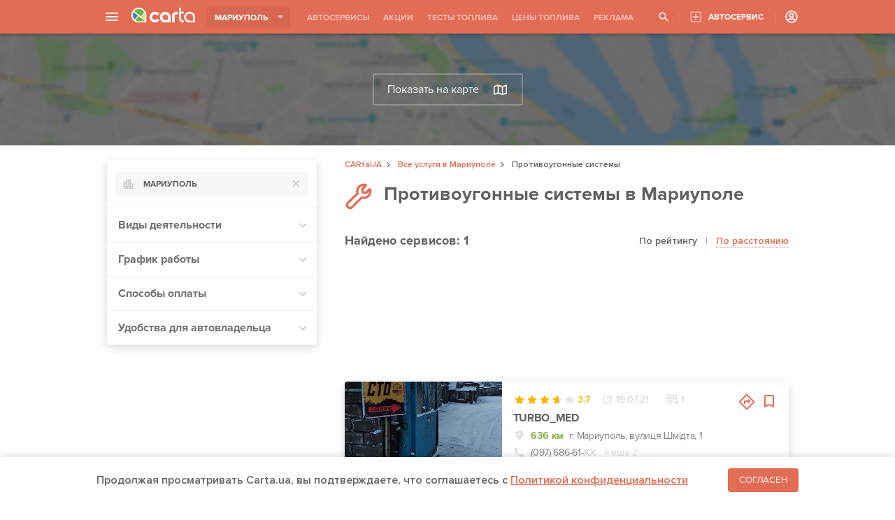

--- FILE ---
content_type: text/html; charset=UTF-8
request_url: https://carta.ua/uslugi/protivougonnye-sistemy/mariupol/
body_size: 22779
content:
<!DOCTYPE html>
<html lang="ru">
<head>
    <meta charset="UTF-8"/>
    <meta name="theme-color" content="#e36c55">
    <meta name="format-detection" content="telephone=no">
            <link rel="dns-prefetch" href="https://google-analytics.com" />
        <link rel="preload" as="font" href="/assets/fonts/ProximaNova-Italic.woff" />
    
    
        <title>Противоугонные системы в Мариуполе: 1 компаний на карте | CARtaUA</title>
<meta name="description" content="Противоугонные системы в Мариуполе ➤ Быстрый поиск ближайшего сервиса на карте ✅ Отзывы и рейтинг ➤ Акции автосервисов ➤ Круглосуточные сервисы">
<meta property="og:type" content="CARtaUA" />
<meta property="og:url"           content="https://carta.ua/uslugi/protivougonnye-sistemy/mariupol/" />
<meta property="og:type"          content="website" />
<meta property="og:title"         content="Противоугонные системы в Мариуполе: 1 компаний на карте | CARtaUA" />
<meta property="og:description"   content="Противоугонные системы в Мариуполе ➤ Быстрый поиск ближайшего сервиса на карте ✅ Отзывы и рейтинг ➤ Акции автосервисов ➤ Круглосуточные сервисы" />
<meta property="og:image"         content="https://carta.ua/static/img/banners/450x200cartaUA.gif" />
    <link rel="canonical" href="https://carta.ua/uslugi/protivougonnye-sistemy/mariupol/"/>

    <meta name="viewport" content="width=device-width, initial-scale=1">
    
            <script type="application/ld+json"></script>
            <script type="application/ld+json">[{"@context":"http:\/\/schema.org\/","@type":"AutomotiveBusiness","name":"TURBO_MED","telephone":["(097) 686-61-69","(073) 686-61-69"],"address":{"@type":"PostalAddress","addressLocality":"\u041c\u0430\u0440\u0438\u0443\u043f\u043e\u043b\u044c","streetAddress":"\u0432\u0443\u043b\u0438\u0446\u044f \u0428\u043c\u0456\u0434\u0442\u0430, 1"},"image":"https:\/\/carta.ua\/img\/13\/87\/photo_6006f863412b11.27008713.jpeg","openingHours":["Mo 09:00-18:00","Tu 09:00-18:00","We 09:00-18:00","Th 09:00-18:00","Fr 09:00-18:00","Sa 09:00-18:00"],"aggregateRating":{"@type":"AggregateRating","bestRating":5,"worstRating":0,"ratingCount":65,"ratingValue":3.7},"geo":{"@type":"GeoCoordinates","latitude":47.10056311535018,"longitude":37.56842393795929}}]</script>
                                <link type="text/css" data-asd="service_collector_with_city_with_service" href="/assets/css/style.242edd3060f659734b71.css" rel="stylesheet" />
                    
<link href="/assets/css/gmap.063ee82c1b65bf0d79c6.css" rel="stylesheet">
<link href="/assets/css/collector-page.a7bd08f3003bfacb7c61.css" rel="stylesheet">
<link href="/assets/css/collector-script.884456cdcc029f96e424.css" rel="stylesheet">
<style>
.adsbygoogle.carta-adsense-desc{display: block; margin-top: 10px;}
@media (max-width: 1050px) { .adsbygoogle.carta-adsense-desc { display: none; } }
</style>
    

    <link rel="icon" type="image/x-icon" href="/favicon.ico"/>

            <!-- Global site tag (gtag.js) - Google Analytics -->
        <script async src="https://www.googletagmanager.com/gtag/js?id=UA-114757640-2"></script>
        <script>
            window.dataLayer = window.dataLayer || [];
            function gtag(){
                dataLayer.push(arguments);
            }

            gtag('js', new Date());

            gtag('config', 'UA-114757640-2');
        </script>
        <script async src="https://pagead2.googlesyndication.com/pagead/js/adsbygoogle.js"></script>
        <script>
            (adsbygoogle = window.adsbygoogle || []).push({
                google_ad_client: "ca-pub-8076867914416776",
                enable_page_level_ads: true
            });
        </script>
    
                    <style>
        .adsbygoogle.carta-adsense-mob { display:none; }
        @media (max-width: 1050px) { .adsbygoogle.carta-adsense-mob { display: inline-block; margin:auto; width:100%; height: 50px; max-height:50px; } }
        </style>
    
</head>
<body>
<div id="wrap">
    <script async src="https://pagead2.googlesyndication.com/pagead/js/adsbygoogle.js"></script>
        <ins class="adsbygoogle carta-adsense-mob"
        style="width:100%; height:50px"
        data-ad-client="ca-pub-8076867914416776"
        data-ad-slot="9586693982"></ins>
    <script>
        (adsbygoogle = window.adsbygoogle || []).push({});
    </script>
            <header id="header">
            <div class="header-content">
            <div class="menu-wrap">
                 

<div class="menu-btn"><span></span></div>
            <a href="/" class="logo"><img src="/assets/img/carta-logo-white.svg" alt="Carta.ua logo" /></a>
    <div class="menu-bg"></div>
<div class="menu-mob-header">
            <a class="mob-logo" href="/"></a>
        <span class="menu-mob-close"></span>
</div>
<div class="menu">
    <ul class="categories">
                    <li><a href="/sto/mariupol/" data-id="3">СТО</a></li>
                    <li><a href="/azs/mariupol/" data-id="4">АЗС</a></li>
                    <li><a href="/eko-azs/mariupol/" data-id="5">Электрозаправки</a></li>
                    <li><a href="/avtosalon/mariupol/" data-id="8">Автосалоны</a></li>
                    <li><a href="/avtomoiki/mariupol/" data-id="10">Автомойки</a></li>
                    <li><a href="/shinomontazh/mariupol/" data-id="9">Шиномонтажи</a></li>
                    <li><a href="/avtomagaziny/mariupol/" data-id="7">Автомагазины</a></li>
                    <li><a href="/deteiling/mariupol/" data-id="6">Детейлинг студии</a></li>
                    <li><a href="/remont/mariupol/" data-id="13">Центры кузовного ремонта</a></li>
                    <li><a href="/master/mariupol/" data-id="1">Автомастера</a></li>
                    <li><a href="/prigon-avto/mariupol/" data-id="18">Сервисы по пригону авто</a></li>
                    <li><a href="/avtopodbor/mariupol/" data-id="19">Сервисы по автоподбору</a></li>
            </ul>
    <ul class="pages">
        <li><a href="/events/" class="page-events">АКЦИИ И СОБЫТИЯ</a></li>
        <li><a href="/fueltest/" class="page-tests">ТЕСТЫ ТОПЛИВА</a></li>
        <li><a href="/fuelprice/" class="page-fuelprice">ЦЕНЫ НА ТОПЛИВО</a></li>
        <li><a href="/uslugi/" class="page-services">ВСЕ УСЛУГИ КОМПАНИЙ</a></li>
        <li><a href="/news/" class="page-news">НОВОСТИ</a></li>
        <li><a href="/speedcam/" class="page-cams">КАМЕРЫ ВИДЕОФИКСАЦИИ</a></li>
                <li><a href="https://tech.carta.ua/" class="tech">КАТАЛОГ АВТОМОБИЛЕЙ</a></li>
                         
        <li class="menu-btn-wr mob"><a href="/price/" class="to-price-page">РЕКЛАМА НА САЙТЕ</a></li>
        <li class="menu-btn-wr"><a href="/register/company" class="add-service">ДОБАВИТЬ АВТОСЕРВИС</a></li>
    </ul>
</div>            </div>
            
            <div class="header-select-city">
                <span class="selected-city">Мариуполь</span>
                <div class="custom-dropdown">
                    <a href="#" class="mobile-popup-close"></a>
                    <div class="smooth-scroll">
                        <ul>
                            <li><a href="/">ВСЕ ГОРОДА</a></li>
                                                                                                <li><a href="/borispol/">Борисполь</a></li>
                                                                                                                                <li><a href="/vinnica/">Винница</a></li>
                                                                                                                                <li><a href="/dnepr/">Днепр</a></li>
                                                                                                                                <li><a href="/zhytomyr/">Житомир</a></li>
                                                                                                                                <li><a href="/zaporozhe/">Запорожье</a></li>
                                                                                                                                <li><a href="/ivano-frankovsk/">Ивано-Франковск</a></li>
                                                                                                                                <li><a href="/irpen/">Ирпень</a></li>
                                                                                                                                <li><a href="/kiev/">Киев</a></li>
                                                                                                                                <li><a href="/kramatorsk/">Краматорск</a></li>
                                                                                                                                <li><a href="/krivoj-rog/">Кривой Рог</a></li>
                                                                                                                                <li><a href="/kropivniczkij/">Кропивницкий</a></li>
                                                                                                                                <li><a href="/luczk/">Луцк</a></li>
                                                                                                                                <li><a href="/lvov/">Львов</a></li>
                                                                                                                                                                                            <li><a href="/melitopol/">Мелитополь</a></li>
                                                                                                                                <li><a href="/Nikolaev/">Николаев</a></li>
                                                                                                                                <li><a href="/odessa/">Одесса</a></li>
                                                                                                                                <li><a href="/poltava/">Полтава</a></li>
                                                                                                                                <li><a href="/rovno/">Ровно</a></li>
                                                                                                                                <li><a href="/sumy/">Сумы</a></li>
                                                                                                                                <li><a href="/ternopol/">Тернополь</a></li>
                                                                                                                                <li><a href="/uzhgorod/">Ужгород</a></li>
                                                                                                                                <li><a href="/kharkov/">Харьков</a></li>
                                                                                                                                <li><a href="/kherson/">Херсон</a></li>
                                                                                                                                <li><a href="/khmelnitskij/">Хмельницкий</a></li>
                                                                                                                                <li><a href="/cherkassy/">Черкассы</a></li>
                                                                                                                                <li><a href="/chernigov/">Чернигов</a></li>
                                                                                                                                <li><a href="/chernovczy/">Черновцы</a></li>
                                                                                    </ul>
                    </div>
                </div>
            </div>
            <div class="header-tabs">
                <ul>
                    <li class=""><a href="/">АВТОСЕРВИСЫ</a> </li>
                    <li class=""><a href="/events/">АКЦИИ</a></li>
                    <li class=""><a href="/fueltest/">ТЕСТЫ ТОПЛИВА</a></li>
                    <li><a href="/fuelprice/">ЦЕНЫ ТОПЛИВА</a></li>
                    <li><a href="/price/">РЕКЛАМА</a></li>
                </ul>
            </div>
            <div class="header-right-side">
            <span class="header-search-btn"></span>
                                                    <a href="/register/company" class="object-add-page">АВТОСЕРВИС</a>
            <div class="user-menu ">
                                <a href="/user/login"></a>
                            </div>
            </div>
            </div>
        </header>
        <div id="header-search-mount"></div>
        <div class="content-all-page-wrapper">
        <div class="map-wr map-disabled">
    <div id="map"></div>
    <a href="#" id="show-map">
        Показать на карте
        <img src="/assets/img/show-map-icon.svg" alt="" />
    </a>
</div>

<div class="breadcrumbs">
    <ul itemscope itemtype="http://schema.org/BreadcrumbList">
        <li itemprop="itemListElement" itemscope itemtype="http://schema.org/ListItem">
            <a itemprop="item" href="/">
                <span itemprop="name">CARtaUA</span>
            </a>
            <meta itemprop="position" content="1" />
        </li>
                    <li itemprop="itemListElement" itemscope
                itemtype="https://schema.org/ListItem" >
                <a itemprop="item"  href="/uslugi/mariupol/"><span itemprop="name">Все услуги в Мариуполе</span></a>
                <meta itemprop="position" content="3" />
            </li>
                <li>Противоугонные системы</li>
    </ul>
</div>

<div class="page-content">
    <div class="sidebar">
        <div class="sidebar-panel">
        <div class="mobile-screen-header mobile-filters">
            <div class="mobile-screen-close"></div>
            <div class="mobile-screen-title">Фильтры</div>
            <div class="mobile-filters-clear">СБРОСИТЬ</div>
        </div>
        <div class="city-dropdown-wr">
            <div class="city-dropdown">
                <select data-placeholder="Выберите город" data-search-placeholder="Введите город">
                    <option value="null">Выберите город</option>
                                        <option value="/uslugi/protivougonnye-sistemy/kiev/"
                        >Киев</option>
                                        <option value="/uslugi/protivougonnye-sistemy/kharkov/"
                        >Харьков</option>
                                        <option value="/uslugi/protivougonnye-sistemy/borispol/"
                        >Борисполь</option>
                                        <option value="/uslugi/protivougonnye-sistemy/zaporozhe/"
                        >Запорожье</option>
                                        <option value="/uslugi/protivougonnye-sistemy/uzhgorod/"
                        >Ужгород</option>
                                        <option value="/uslugi/protivougonnye-sistemy/vinnica/"
                        >Винница</option>
                                        <option value="/uslugi/protivougonnye-sistemy/dnepr/"
                        >Днепр</option>
                                        <option value="/uslugi/protivougonnye-sistemy/zhytomyr/"
                        >Житомир</option>
                                        <option value="/uslugi/protivougonnye-sistemy/odessa/"
                        >Одесса</option>
                                        <option value="/uslugi/protivougonnye-sistemy/Nikolaev/"
                        >Николаев</option>
                                        <option value="/uslugi/protivougonnye-sistemy/cherkassy/"
                        >Черкассы</option>
                                        <option value="/uslugi/protivougonnye-sistemy/khmelnitskij/"
                        >Хмельницкий</option>
                                        <option value="/uslugi/protivougonnye-sistemy/poltava/"
                        >Полтава</option>
                                        <option value="/uslugi/protivougonnye-sistemy/chernigov/"
                        >Чернигов</option>
                                        <option value="/uslugi/protivougonnye-sistemy/krivoj-rog/"
                        >Кривой Рог</option>
                                        <option value="/uslugi/protivougonnye-sistemy/chernovczy/"
                        >Черновцы</option>
                                        <option value="/uslugi/protivougonnye-sistemy/rovno/"
                        >Ровно</option>
                                        <option value="/uslugi/protivougonnye-sistemy/ternopol/"
                        >Тернополь</option>
                                        <option value="/uslugi/protivougonnye-sistemy/lvov/"
                        >Львов</option>
                                        <option value="/uslugi/protivougonnye-sistemy/luczk/"
                        >Луцк</option>
                                        <option value="/uslugi/protivougonnye-sistemy/mariupol/"
                        selected>Мариуполь</option>
                                        <option value="/uslugi/protivougonnye-sistemy/irpen/"
                        >Ирпень</option>
                                        <option value="/uslugi/protivougonnye-sistemy/kramatorsk/"
                        >Краматорск</option>
                                    </select>
            </div>
        </div>
        <div class="collapsing-list-wr">
            <ul class="collapsing-list">
                <li class="collapsing-list-item collapsing-filter">
                    <span data-open="0">Виды деятельности</span>
                    <ul class="collapsing-list">
                                                                                <li class="collapsing-list-item">
                                <div class="checkbox-wr">
                                    <label>
                                        <input type="checkbox" data-filter="facilityType" data-value="avtomagaziny"
                                             />
                                        <span class="checkbox-icon"></span>
                                        Автомагазины
                                    </label>
                                </div>
                            </li>
                                                                        </ul>
                </li>
                <li class="collapsing-list-item collapsing-filter">
                    <span data-open="0">График работы</span>
                    <ul class="collapsing-list">
                        <li class="collapsing-list-item">
                            <div class="checkbox-wr">
                                <label>
                                    <input type="checkbox" data-filter="aroundClock" data-value="1"
                                         />
                                    <span class="checkbox-icon"></span>
                                    Круглосуточно
                                </label>
                            </div>
                        </li>
                        <li class="collapsing-list-item">
                            <div class="checkbox-wr">
                                <label>
                                    <input type="checkbox" data-filter="openNow" data-value="1"
                                         />
                                    <span class="checkbox-icon"></span>
                                    Открыто сейчас
                                </label>
                            </div>
                        </li>
                    </ul>
                </li>
                <li class="collapsing-list-item collapsing-filter">
                    <span data-open="0">Способы оплаты</span>
                    <ul class="collapsing-list">
                                                <li class="collapsing-list-item">
                            <div class="checkbox-wr">
                                <label>
                                    <input type="checkbox" data-filter="paymentTypes"
                                        
                                        data-value="1" />
                                    <span class="checkbox-icon"></span>
                                    Карта (Visa/Mastercard)
                                </label>
                            </div>
                        </li>
                                                <li class="collapsing-list-item">
                            <div class="checkbox-wr">
                                <label>
                                    <input type="checkbox" data-filter="paymentTypes"
                                        
                                        data-value="2" />
                                    <span class="checkbox-icon"></span>
                                    Наличные
                                </label>
                            </div>
                        </li>
                                                <li class="collapsing-list-item">
                            <div class="checkbox-wr">
                                <label>
                                    <input type="checkbox" data-filter="paymentTypes"
                                        
                                        data-value="3" />
                                    <span class="checkbox-icon"></span>
                                    Безнал
                                </label>
                            </div>
                        </li>
                                            </ul>
                </li>
                
                <li class="collapsing-list-item collapsing-filter">
                    <span data-open="0">Удобства для автовладельца</span>
                    <ul class="collapsing-list">
                                                <li class="collapsing-list-item">
                            <div class="checkbox-wr">
                                <label>
                                    <input type="checkbox" data-filter="conveniences" data-value="1"
                                         />
                                    <span class="checkbox-icon"></span>
                                    WI-FI
                                </label>
                            </div>
                        </li>
                                                <li class="collapsing-list-item">
                            <div class="checkbox-wr">
                                <label>
                                    <input type="checkbox" data-filter="conveniences" data-value="2"
                                         />
                                    <span class="checkbox-icon"></span>
                                    Туалет WC
                                </label>
                            </div>
                        </li>
                                                <li class="collapsing-list-item">
                            <div class="checkbox-wr">
                                <label>
                                    <input type="checkbox" data-filter="conveniences" data-value="3"
                                         />
                                    <span class="checkbox-icon"></span>
                                    Магазин
                                </label>
                            </div>
                        </li>
                                                <li class="collapsing-list-item">
                            <div class="checkbox-wr">
                                <label>
                                    <input type="checkbox" data-filter="conveniences" data-value="4"
                                         />
                                    <span class="checkbox-icon"></span>
                                    Кафе
                                </label>
                            </div>
                        </li>
                                                <li class="collapsing-list-item">
                            <div class="checkbox-wr">
                                <label>
                                    <input type="checkbox" data-filter="conveniences" data-value="5"
                                         />
                                    <span class="checkbox-icon"></span>
                                    Чай\Кофе
                                </label>
                            </div>
                        </li>
                                                <li class="collapsing-list-item">
                            <div class="checkbox-wr">
                                <label>
                                    <input type="checkbox" data-filter="conveniences" data-value="6"
                                         />
                                    <span class="checkbox-icon"></span>
                                    Зона отдыха
                                </label>
                            </div>
                        </li>
                                                <li class="collapsing-list-item">
                            <div class="checkbox-wr">
                                <label>
                                    <input type="checkbox" data-filter="conveniences" data-value="7"
                                         />
                                    <span class="checkbox-icon"></span>
                                    Обмен валют
                                </label>
                            </div>
                        </li>
                                                <li class="collapsing-list-item">
                            <div class="checkbox-wr">
                                <label>
                                    <input type="checkbox" data-filter="conveniences" data-value="8"
                                         />
                                    <span class="checkbox-icon"></span>
                                    Кофейный автомат
                                </label>
                            </div>
                        </li>
                                                <li class="collapsing-list-item">
                            <div class="checkbox-wr">
                                <label>
                                    <input type="checkbox" data-filter="conveniences" data-value="9"
                                         />
                                    <span class="checkbox-icon"></span>
                                    Зона отдыха с ТВ
                                </label>
                            </div>
                        </li>
                                                <li class="collapsing-list-item">
                            <div class="checkbox-wr">
                                <label>
                                    <input type="checkbox" data-filter="conveniences" data-value="10"
                                         />
                                    <span class="checkbox-icon"></span>
                                    Дисконтная программа для постоянных клиентов
                                </label>
                            </div>
                        </li>
                                                <li class="collapsing-list-item">
                            <div class="checkbox-wr">
                                <label>
                                    <input type="checkbox" data-filter="conveniences" data-value="11"
                                         />
                                    <span class="checkbox-icon"></span>
                                    Бесплатный эвакуатор
                                </label>
                            </div>
                        </li>
                                                <li class="collapsing-list-item">
                            <div class="checkbox-wr">
                                <label>
                                    <input type="checkbox" data-filter="conveniences" data-value="12"
                                         />
                                    <span class="checkbox-icon"></span>
                                    Эвакуатор
                                </label>
                            </div>
                        </li>
                                                <li class="collapsing-list-item">
                            <div class="checkbox-wr">
                                <label>
                                    <input type="checkbox" data-filter="conveniences" data-value="13"
                                         />
                                    <span class="checkbox-icon"></span>
                                    Кондиционер в зоне отдыха
                                </label>
                            </div>
                        </li>
                                                <li class="collapsing-list-item">
                            <div class="checkbox-wr">
                                <label>
                                    <input type="checkbox" data-filter="conveniences" data-value="14"
                                         />
                                    <span class="checkbox-icon"></span>
                                    Наблюдение за авто
                                </label>
                            </div>
                        </li>
                                                <li class="collapsing-list-item">
                            <div class="checkbox-wr">
                                <label>
                                    <input type="checkbox" data-filter="conveniences" data-value="15"
                                         />
                                    <span class="checkbox-icon"></span>
                                    Подменный автомобиль
                                </label>
                            </div>
                        </li>
                                                <li class="collapsing-list-item">
                            <div class="checkbox-wr">
                                <label>
                                    <input type="checkbox" data-filter="conveniences" data-value="16"
                                         />
                                    <span class="checkbox-icon"></span>
                                    Документы для плательщиков НДС
                                </label>
                            </div>
                        </li>
                                                <li class="collapsing-list-item">
                            <div class="checkbox-wr">
                                <label>
                                    <input type="checkbox" data-filter="conveniences" data-value="17"
                                         />
                                    <span class="checkbox-icon"></span>
                                    Гарантия на работы
                                </label>
                            </div>
                        </li>
                                                <li class="collapsing-list-item">
                            <div class="checkbox-wr">
                                <label>
                                    <input type="checkbox" data-filter="conveniences" data-value="18"
                                         />
                                    <span class="checkbox-icon"></span>
                                    Ранняя приемка автомобиля
                                </label>
                            </div>
                        </li>
                                                <li class="collapsing-list-item">
                            <div class="checkbox-wr">
                                <label>
                                    <input type="checkbox" data-filter="conveniences" data-value="19"
                                         />
                                    <span class="checkbox-icon"></span>
                                    Запчасти в наличии и под заказ
                                </label>
                            </div>
                        </li>
                                                <li class="collapsing-list-item">
                            <div class="checkbox-wr">
                                <label>
                                    <input type="checkbox" data-filter="conveniences" data-value="20"
                                         />
                                    <span class="checkbox-icon"></span>
                                    Запчасти под заказ
                                </label>
                            </div>
                        </li>
                                                <li class="collapsing-list-item">
                            <div class="checkbox-wr">
                                <label>
                                    <input type="checkbox" data-filter="conveniences" data-value="21"
                                         />
                                    <span class="checkbox-icon"></span>
                                    Выезд мастера
                                </label>
                            </div>
                        </li>
                                                <li class="collapsing-list-item">
                            <div class="checkbox-wr">
                                <label>
                                    <input type="checkbox" data-filter="conveniences" data-value="22"
                                         />
                                    <span class="checkbox-icon"></span>
                                    Детская комната
                                </label>
                            </div>
                        </li>
                                                <li class="collapsing-list-item">
                            <div class="checkbox-wr">
                                <label>
                                    <input type="checkbox" data-filter="conveniences" data-value="23"
                                         />
                                    <span class="checkbox-icon"></span>
                                    Магазин
                                </label>
                            </div>
                        </li>
                                            </ul>
                </li>
                
                                                            </ul>
        </div>
        <div class="mob-filter-btn">ПОКАЗАТЬ</div>
        </div>
        <div class="sticky-wr">
            <!-- zone 11 -->
<script async src="https://pagead2.googlesyndication.com/pagead/js/adsbygoogle.js"></script>
<!-- Разделы+Услуги: Desctop Баннер в левой колонке, фикс при скроле 300х600 -->
<ins class="adsbygoogle"
     style="display:inline-block;width:300px;height:600px"
data-alternate-ad-url="https://carta.ua/ajax/ads/11"
     data-ad-client="ca-pub-8076867914416776"
     data-ad-slot="3767391096"></ins>
<script>
     (adsbygoogle = window.adsbygoogle || []).push({});
</script>
                    </div>
    </div>
    <div class="content">

        <div class="page-header">
            <div class="page-header-icon service"></div>
            <h1>Противоугонные системы в Мариуполе</h1>
        </div>

        <div class="mob-filter-row hidden-scrollbar">
            <ul class="mob-filter-list">
                <li class="mob-filter-item">
                    <div class="mob-filter-wr" data-type="city">Мариуполь</div>
                </li>
                <li class="mob-filter-item">
                    <div class="mob-filter-wr" data-type="filter">Фильтры</div>
                </li>
            </ul>
        </div>

        
        <div class="facility-list-wr">
            <div class="facility-list-head">
                <span class="facility-list-title"><span>Найдено</span> сервисов: 1</span>
                <div class="facility-sort-links">
                                            <span class="sort-link active">По рейтингу</span>
                                        
                    <div class="link-separator">|</div>
                                            <a href="/uslugi/protivougonnye-sistemy/mariupol/?orderBy=distance" class="sort-link">По расстоянию</a>
                                        
                </div>
            </div>
            <div class="facility-list">
                            </div>
                        <div class="facility-list">
                <div class="zone-13"><!-- zone 13 -->
<script async src="https://pagead2.googlesyndication.com/pagead/js/adsbygoogle.js"></script>
<!-- Разделы+Услуги: Desctop Баннер между карточками 1 позиция. 635х150 -->
<ins class="adsbygoogle"
     style="display:inline-block;width:635px;height:150px"
data-alternate-ad-url="https://carta.ua/ajax/ads/13"
     data-alternate-ad-url="https://carta.ua/ajax/ads/13"
     data-ad-client="ca-pub-8076867914416776"
     data-ad-slot="1895536064"></ins>
<script>
     (adsbygoogle = window.adsbygoogle || []).push({});
</script></div>
                
                         <div data-facility-id="4520" class="facility-list-card  ">
    <div class="img-wr">
        <a href="/4520-turbo-med.html"></a>
        <img  src='/388x258/img/13/87/photo_6006f863412b11.27008713_710x452.jpeg' alt="" />
                <div class="label-vip">ТОП</div>
                <div class="label-special-offer" title="Проводят акции или события"></div>
                <div class="photo-count">2</div>
    </div>
    <div class="card-content-wr">
        <div class="card-content-row info-row">
            <div class="facility-info">
                                <div class="rating-wr ">
                                                            <span class="star-list">
                                                <span
                            class="star-item active ">
                                                    </span>
                                                <span
                            class="star-item active ">
                                                    </span>
                                                <span
                            class="star-item active ">
                                                    </span>
                                                <span
                            class="star-item  ">
                                                        <span style="width:63.1%;"></span>
                                                    </span>
                                                <span
                            class="star-item  ">
                                                    </span>
                                            </span>
                    <span class="rating-score ">3.7</span>
                    <div class="rating-helper"></div>
                </div>
                                <div class="last-update" title="Дата обновления информации о сервисе">19.07.21</div>
                                                <div class="comments-count" title="Комментариев и отзывов">1</div>
                            </div>
            <div class="card-control">
                <div onclick="stat([4520],'click_route')" class="draw-route" data-draw-route
                    data-name="TURBO_MED г. Мариуполь, вулиця Шмідта, 1"
                    data-lat="47.10056311535" data-lng="37.568423937959"
                    data-object-id="4520"></div>
                <div class="add-favorite "
                    onclick=stat([4520],&#039;click_favorites&#039;) data-href="/user/fave/4520/">
                </div>
            </div>
        </div>

                <div class="card-content-row card-title">
            <a href="/4520-turbo-med.html" title="TURBO_MED">
                <div class="text-wrap">TURBO_MED</div>
            </a>
        </div>

                <div class="card-content-row addres">
                        <span>636 км</span>
                        <div class="text-wrap">г. Мариуполь, вулиця Шмідта, 1</div>
        </div>

                        <div class="card-content-row phone">(097) 686-61-<span
                class="xx">ХХ</span> <span class="additional-phone">+ еще
                2</span></div>
        
                        <div class="card-content-row shedule close">
            <span>Закрыто: </span> откроется в ЧТ в 09:00</div>
            </div>
</div>
                            </div>
        </div>

                
        <div style="margin-top:32px;">
            <!-- zone 12 -->
<script async src="https://pagead2.googlesyndication.com/pagead/js/adsbygoogle.js"></script>
<!-- Разделы+Услуги: Desctop Баннер после постранички 635х240 -->
<ins class="adsbygoogle"
     style="display:inline-block;width:635px;height:250px"
data-alternate-ad-url="https://carta.ua/ajax/ads/12"
     data-ad-client="ca-pub-8076867914416776"
     data-ad-slot="2555285733"></ins>
<script>
     (adsbygoogle = window.adsbygoogle || []).push({});
</script>
        </div>

        
    </div>
</div>

<div class="mob-fake-screen"></div>
    <div style="margin-top: 40px"></div>

    <div class="seo-wr">
        
</div>

    </div>


                        
            <!-- Footer -->
            <footer class="v2">
			<div class="pre-footer">
                <div class="content">
                    <div class="footer-cols">
                        <div class="footer-col">
                                                        <a href="/"><img src="/assets/img/carta_logo.png" alt="Carta.ua logo" /></a>
                                                        <span class="copyright">
                                Карта автомобильных сервисов,<br/> акций и событий Украины &copy; 2018 - 2026
                            </span>
                            <a href="https://www.facebook.com/CARtaUA/" target="_blank" class="fb-link"><img src="/assets/img/fb.png" alt="facebook" /></a>
                        </div>
                        <div class="footer-col for-users">
                            <span>Для автовладельцев</span>
                            <a href="/uslugi/">ВСЕ УСЛУГИ АВТОСЕРВИСОВ</a>
                            <a href="/events/">АКЦИИ И СОБЫТИЯ</a>
                            <a href="/fueltest/">ТЕСТЫ ТОПЛИВА</a>
                            <a href="/fuelprice/">ЦЕНЫ НА ТОПЛИВО</a>
                            <a href="/speedcam/">КАМЕРЫ ВИДЕОФИКСАЦИИ</a>
                                                        <a href="https://tech.carta.ua/">КАТАЛОГ АВТОМОБИЛЕЙ</a>
                            <a href="/pravila-i-politika-konfidentsialnosti.html">ПРАВИЛА И ПОЛИТИКА КОНФ.</a>
                            <a href="/publichnyi-dogovor.html">ПУБЛИЧНЫЙ ДОГОВОР</a>
                        </div>
                        <div class="footer-col for-business">
                            <span>Для автокомпаний</span>
                            <a href="/o-cartaua-dlia-biznesa.html">CARTA.UA ДЛЯ КОМПАНИИ</a>
                            <a href="/otzyvy-i-reiting-cartaua.html">ОТЗЫВЫ И РЕЙТИНГ CARtaUA</a>
                            <a href="/oformlenie-stranitsy.html">ОФОРМЛЕНИЕ СТРАНИЦЫ</a>
                            <a href="/about.html">О НАС</a>
                            <a href="/blog/">БЛОГ</a>
                            <a href="/kontakty.html">КОНТАКТЫ</a>
                            <a href="/reklama.html">РЕКЛАМА НА САЙТЕ</a>
                        </div>
                        <div class="footer-col">
                            <a href="/register/" class="btn reg-user">РЕГИСТРАЦИЯ</a>
                                                            <a href="/register/company" class="btn add-service">КОМПАНИЮ</a>
                                                    </div>
                    </div>
                </div>
            </div>
                        </footer>
            <!-- Footer end -->
            
    
    
    
     <link href="/assets/css/policy-bottom-banner.bf1a135a78291d67aaf8.css" rel="stylesheet" />
<div class="carta-policy-bottom">
    <div class="carta-policy-content">
        <p>Продолжая просматривать Carta.ua, вы подтверждаете, что соглашаетесь c <a href="https://carta.ua/pravila-i-politika-konfidentsialnosti.html" target="_blank">Политикой конфиденциальности</a></p>
        <button>Согласен</button>
    </div>
</div>

    <script src="/assets/js/policy_bottom_banner.da141f42ee4c76daf585.js"></script>
</div>
        <script src="/assets/js/temp/jquery.min.js" defer></script>


        <script>
        var selectedCity = 'Мариуполь';
        var svgVars = {"3":{"id":3,"iconSvg":"<svg xmlns=\"http:\/\/www.w3.org\/2000\/svg\" viewBox=\"0 0 26 26\" fill=\"#7096C7\">\r\n<path d=\"M21.9,7.7c-0.3,0.2-0.5,0.3-0.7,0.4c-0.4,0.4-0.9,0.8-1.3,1.2c-1,1.2-2,0.9-3,0.1c-1.2-1-1.2-2.1-0.1-3.2\r\n\tc0.4-0.4,0.8-0.8,1.1-1.2c0.2-0.2,0.3-0.5,0.4-0.7C18,4.2,17.8,4,17.5,4c-3.3,0.1-5.2,3.3-4.2,5.9c0.2,0.4,0.1,0.7-0.2,1\r\n\tc-1.6,1.6-3.1,3.1-4.7,4.7C8.1,15.9,7.6,16,7.3,16c-1.7-0.1-3.2,1.3-3.2,3c0,1.6,1.4,3.1,3.1,3c1.7,0,3-1.4,3-3.1\r\n\tc0-0.5,0.1-0.9,0.5-1.3c1.5-1.5,3.1-3.1,4.6-4.6c0.3-0.3,0.7-0.3,1.1-0.3c0.8,0.1,1.6,0.2,2.3,0.1C20.8,12.6,22.5,10,21.9,7.7z\r\n\t M8.3,20c-0.4,0.3-0.8,0.7-1.3,0.7c-0.4,0-1-0.3-1.3-0.7c-0.2-0.2-0.2-0.7-0.2-1.1c0-0.6,1-1.6,1.5-1.5s1,0.4,1.3,0.8\r\n\tc0.2,0.2,0.1,0.6,0.2,0.9C8.5,19.4,8.5,19.8,8.3,20z M16,14.4c-1.1,1.1-2.1,2.1-3.2,3.1c1.3,1.3,2.6,2.7,3.9,3.9\r\n\tc0.9,0.9,2.2,0.8,3,0c0.9-0.8,1-2.2,0.2-3.1C18.7,17,17.4,15.7,16,14.4z M8.3,10.9c0.4,0.5,0.8,0.9,1.3,1.4c0.4-0.4,0.8-0.7,1.2-1.1\r\n\tc-0.6-0.6-1.1-1.1-1.7-1.6C8.7,9.2,8.5,8.8,8.7,8.2c0.2-0.4,0.1-0.7-0.4-0.9s-1-0.6-1.5-0.9c-1.6-1-1.6-1-2.8,0.4v0.1\r\n\tC4.7,8,5.4,9.2,6.1,10.3C7,10,7.7,10.1,8.3,10.9z\"\/>\r\n<\/svg>","mapIconSvg":"<svg xmlns=\"http:\/\/www.w3.org\/2000\/svg\" width=\"36\" height=\"45\" viewBox=\"0 0 36 45\">\r\n    <defs>\r\n        <filter id=\"a\" width=\"167.5%\" height=\"167.5%\" x=\"-33.8%\" y=\"-33.8%\" filterUnits=\"objectBoundingBox\">\r\n            <feOffset dx=\"1\" in=\"SourceAlpha\" result=\"shadowOffsetOuter1\"\/>\r\n            <feGaussianBlur in=\"shadowOffsetOuter1\" result=\"shadowBlurOuter1\" stdDeviation=\"3\"\/>\r\n            <feColorMatrix in=\"shadowBlurOuter1\" result=\"shadowMatrixOuter1\" values=\"0 0 0 0 0 0 0 0 0 0 0 0 0 0 0 0 0 0 0.3 0\"\/>\r\n            <feMerge>\r\n                <feMergeNode in=\"shadowMatrixOuter1\"\/>\r\n                <feMergeNode in=\"SourceGraphic\"\/>\r\n            <\/feMerge>\r\n        <\/filter>\r\n    <\/defs>\r\n    <g fill=\"none\" fill-rule=\"evenodd\" filter=\"url(#a)\" transform=\"translate(-3 3)\">\r\n        <path fill=\"#E36C55\" fill-rule=\"nonzero\" d=\"M20 3.333A11.658 11.658 0 0 0 8.333 15C8.333 23.75 20 36.667 20 36.667S31.667 23.75 31.667 15C31.667 8.55 26.45 3.333 20 3.333zm0 15.834A4.168 4.168 0 0 1 15.833 15c0-2.3 1.867-4.167 4.167-4.167S24.167 12.7 24.167 15 22.3 19.167 20 19.167z\"\/>\r\n        <path d=\"M0 0h40v40H0z\"\/>\r\n    <\/g>\r\n<\/svg>","iconColor":"#7096C7","slug":"sto","name":"\u0421\u0422\u041e"},"4":{"id":4,"iconSvg":"<svg xmlns=\"http:\/\/www.w3.org\/2000\/svg\" viewBox=\"0 0 26 26\" fill=\"#92AF3C\">\r\n<path d=\"M19.3,6.6c-0.7,0-1.4,0-2.2,0c-1.1,0-2.3,0.3-3.2-0.1C13,6.1,12.3,5,11.5,4.3c-0.1-0.1-0.1-0.1-0.2-0.2\r\n\tc-0.4-0.4-0.9-0.7-1.6-0.6c-0.9,0-1.8,0.1-2.7,0c-1.3-0.1-2,0.7-2,2c0,2.5,0,5,0,7.5l0,0c0,2.6,0,5.2,0,7.8c0,1.2,0.6,1.8,1.8,1.8\r\n\tc4.1,0,8.3,0,12.4,0c1.1,0,1.8-0.6,1.8-1.8c0-1.7,0-3.4,0-5.2c0-2.4,0-4.8,0-7.2C21,7.2,20.3,6.6,19.3,6.6z M6.8,6.5L6.7,6.4\r\n\tC6.6,5,6.6,5,8,5c0.1,0,0.2,0,0.4,0c1.4-0.3,2.2,0.5,3,1.6C9.8,6.5,8.3,6.5,6.8,6.5z M12.9,20.1c-3.1-0.1-5.4-2.4-5.6-5.3\r\n\tc-0.2-3.9,3-6,5.6-6c3.2,0,5.8,2.6,5.7,5.8C18.5,17.6,16.3,20,12.9,20.1z M19.4,3.9c0-0.2-0.3-0.4-0.4-0.4c-1.4,0-2.8,0-4.3,0\r\n\tc0,0.5-0.1,1-0.1,1.5c1.7,0,3.2,0,4.9,0C19.4,4.6,19.5,4.2,19.4,3.9z M15.6,13.5c-0.3-0.7,0.3-1,0.5-1.4c-0.3-0.5-0.6-0.8-1.2-0.2\r\n\tC14.7,12,14.4,12,14.2,12c-0.8-0.1-0.5-0.9-0.8-1.4c-0.5-0.1-0.9-0.2-0.9,0.6c0,0.8-0.8,1.1-1.4,0.6s-0.9-0.2-1.2,0.3\r\n\tc0.2,0.3,0.5,0.7,0.6,0.9c0,1.1-0.9,1-1.5,1.2c0,0.3,0,0.5,0,0.7c1.7,0.5,1.8,0.7,0.8,2.2c0.2,0.2,0.4,0.4,0.6,0.6\r\n\tc0.2-0.1,0.3-0.2,0.4-0.3c0.7-0.7,1.6-0.1,1.6,0.6c0,0.8,0.5,0.6,1,0.6c0-0.2,0-0.3,0-0.4c0.1-1.1,0.8-1.4,1.6-0.7\r\n\tc0.6,0.4,0.7-0.1,1-0.3c-0.2-0.3-0.4-0.5-0.5-0.8c-0.2-0.5,0.1-1.1,0.6-1.2c0.7,0,0.9-0.3,0.7-0.9C16.6,13.7,15.9,14.2,15.6,13.5z\r\n\t M13.1,16.2c-1,0-1.8-0.8-1.8-1.7c0-0.9,0.7-1.6,1.7-1.6s1.7,0.7,1.7,1.7C14.6,15.4,13.9,16.2,13.1,16.2z\"\/>\r\n<\/svg>","mapIconSvg":"<svg xmlns=\"http:\/\/www.w3.org\/2000\/svg\" width=\"36\" height=\"45\" viewBox=\"0 0 36 45\">\r\n    <defs>\r\n        <filter id=\"a\" width=\"167.5%\" height=\"167.5%\" x=\"-33.8%\" y=\"-33.8%\" filterUnits=\"objectBoundingBox\">\r\n            <feOffset dx=\"1\" in=\"SourceAlpha\" result=\"shadowOffsetOuter1\"\/>\r\n            <feGaussianBlur in=\"shadowOffsetOuter1\" result=\"shadowBlurOuter1\" stdDeviation=\"3\"\/>\r\n            <feColorMatrix in=\"shadowBlurOuter1\" result=\"shadowMatrixOuter1\" values=\"0 0 0 0 0 0 0 0 0 0 0 0 0 0 0 0 0 0 0.3 0\"\/>\r\n            <feMerge>\r\n                <feMergeNode in=\"shadowMatrixOuter1\"\/>\r\n                <feMergeNode in=\"SourceGraphic\"\/>\r\n            <\/feMerge>\r\n        <\/filter>\r\n    <\/defs>\r\n    <g fill=\"none\" fill-rule=\"evenodd\" filter=\"url(#a)\" transform=\"translate(-3 3)\">\r\n        <path fill=\"#E36C55\" fill-rule=\"nonzero\" d=\"M20 3.333A11.658 11.658 0 0 0 8.333 15C8.333 23.75 20 36.667 20 36.667S31.667 23.75 31.667 15C31.667 8.55 26.45 3.333 20 3.333zm0 15.834A4.168 4.168 0 0 1 15.833 15c0-2.3 1.867-4.167 4.167-4.167S24.167 12.7 24.167 15 22.3 19.167 20 19.167z\"\/>\r\n        <path d=\"M0 0h40v40H0z\"\/>\r\n    <\/g>\r\n<\/svg>","iconColor":"#92AF3C","slug":"azs","name":"\u0410\u0417\u0421"},"5":{"id":5,"iconSvg":"<svg xmlns=\"http:\/\/www.w3.org\/2000\/svg\" viewBox=\"0 0 26 26\" fill=\"#56A447\">\r\n<path d=\"M23.6,7.7c-0.8-0.8-1.5-0.5-2.2,0.2c-0.8,0.9-1.5,1.8-2.2,2.6C18,9.2,17,8.2,15.9,7c0.8-0.8,1.7-1.6,2.6-2.5\r\n\tc0.6-0.6,0.7-1.4,0.1-2.1c-0.7-0.7-1.4-0.5-2,0.2C15.8,3.5,15,4.5,14,5.7c-0.9-1.3-1.6-2.3-2.4-3.3c-1.9,2-3.5,3.5-5,5.3\r\n\tC6,8.4,5.5,9.6,5.7,10.4C6,12,5.3,13,4.3,13.9c-0.3,0.2-0.5,0.5-0.5,0.5c2.7,2.9,5.4,5.8,8,8.6c0.3-0.3,0.6-0.5,0.8-0.8\r\n\tc0.8-1,1.6-1.6,3-1.3c0.7,0.2,1.8-0.2,2.4-0.8c1.7-1.6,3.2-3.5,5.1-5.5c-0.8-0.6-1.7-1.2-2.8-2.1c1.1-1.1,2-1.9,2.8-2.7\r\n\tC23.9,9.2,24.3,8.5,23.6,7.7z M16.6,17.9c-0.3,0.3-1.1,0.1-1.6-0.1c-0.3-0.1-0.6-0.5-0.9-0.8c-0.8,0.8-1.5,1.5-2.1,2.1\r\n\tc-1.5-1.6-2.9-3.1-4.4-4.7c0.5-0.6,1.2-1.3,2-2.2c-0.3-0.3-0.5-0.6-0.8-0.9c-0.6-0.6-0.6-1.3-0.1-2c0.8-1,1.7-1.9,2.5-2.7\r\n\tc2.7,2.9,5.4,5.7,8.1,8.6C18.5,16,17.6,17,16.6,17.9z M2,22.6C2.4,23,3,23.7,3.2,24c1.2-1.2,3.5-1.8,4.6-3c-1.1-1.3-1.3-1.5-2.7-3\r\n\tC4.1,19.2,3.2,21.4,2,22.6z\"\/>\r\n<\/svg>","mapIconSvg":"<svg xmlns=\"http:\/\/www.w3.org\/2000\/svg\" width=\"36\" height=\"45\" viewBox=\"0 0 36 45\">\r\n    <defs>\r\n        <filter id=\"a\" width=\"167.5%\" height=\"167.5%\" x=\"-33.8%\" y=\"-33.8%\" filterUnits=\"objectBoundingBox\">\r\n            <feOffset dx=\"1\" in=\"SourceAlpha\" result=\"shadowOffsetOuter1\"\/>\r\n            <feGaussianBlur in=\"shadowOffsetOuter1\" result=\"shadowBlurOuter1\" stdDeviation=\"3\"\/>\r\n            <feColorMatrix in=\"shadowBlurOuter1\" result=\"shadowMatrixOuter1\" values=\"0 0 0 0 0 0 0 0 0 0 0 0 0 0 0 0 0 0 0.3 0\"\/>\r\n            <feMerge>\r\n                <feMergeNode in=\"shadowMatrixOuter1\"\/>\r\n                <feMergeNode in=\"SourceGraphic\"\/>\r\n            <\/feMerge>\r\n        <\/filter>\r\n    <\/defs>\r\n    <g fill=\"none\" fill-rule=\"evenodd\" filter=\"url(#a)\" transform=\"translate(-3 3)\">\r\n        <path fill=\"#E36C55\" fill-rule=\"nonzero\" d=\"M20 3.333A11.658 11.658 0 0 0 8.333 15C8.333 23.75 20 36.667 20 36.667S31.667 23.75 31.667 15C31.667 8.55 26.45 3.333 20 3.333zm0 15.834A4.168 4.168 0 0 1 15.833 15c0-2.3 1.867-4.167 4.167-4.167S24.167 12.7 24.167 15 22.3 19.167 20 19.167z\"\/>\r\n        <path d=\"M0 0h40v40H0z\"\/>\r\n    <\/g>\r\n<\/svg>","iconColor":"#56A447","slug":"eko-azs","name":"\u042d\u043b\u0435\u043a\u0442\u0440\u043e\u0437\u0430\u043f\u0440\u0430\u0432\u043a\u0438"},"8":{"id":8,"iconSvg":"<svg xmlns=\"http:\/\/www.w3.org\/2000\/svg\" viewBox=\"0 0 26 26\" fill=\"#A77FB9\">\r\n<path d=\"M22.3,10.1c-0.4,0-0.8,0-1.4,0.1c-0.3-1-0.6-2.1-1-3.1C19.6,6.2,19.3,6,18.3,6c-3.6,0-7.2,0-10.8,0\r\n\tc-0.6,0-1,0.3-1.2,0.8c-0.4,1.1-0.7,2.3-1.1,3.4c-0.5,0-1-0.1-1.6-0.1S2.8,10.6,3.2,11c0.1,0.2,0.4,0.4,0.6,0.4\r\n\tc0.6,0.1,0.7,0.4,0.7,0.9c0,2.3,0,4.6,0,6.9c0,0.6,0.2,0.7,0.8,0.7c0.4,0,0.8,0,1.2,0c0.8,0,0.9-0.1,0.9-0.8c0-0.2,0-0.4,0-0.5\r\n\tc3.8,0,7.6,0,11.3,0c0.1,1.4,0.1,1.4,1.5,1.4c0.2,0,0.4,0,0.6,0c0.6,0,0.8-0.2,0.8-0.8c0-2.2,0-4.4,0-6.6c0-0.6,0-1.1,0.8-1.2\r\n\tc0.2,0,0.4-0.6,0.6-1C22.8,10.3,22.6,10.1,22.3,10.1z M7.7,7.3c0.9,0,1.9,0,2.8,0c2.4,0,4.9,0,7.3,0c0.5,0,0.7,0.2,0.8,0.6\r\n\tc0.2,0.7,0.4,1.4,0.6,2.2c-4.2,0-8.3,0-12.5,0C7.2,9.1,7.4,8.2,7.7,7.3z M7,14.2c-0.3,0-0.7-0.2-0.8-0.5c-0.4-0.5-0.1-0.8,0.5-0.9\r\n\tc0.6,0,1.2,0,1.9,0.1c0.6,0.1,1,0.5,1,1.3C8.6,14.2,7.8,14.3,7,14.2z M8.2,17c0-0.7,0.4-1.2,1.1-1.2c0.9-0.1,1.8,0,2.7-0.1\r\n\tc1.6,0,3.1,0,4.7,0c0.9,0,1.3,0.5,1.3,1.3C14.7,17,11.5,17,8.2,17z M20.2,13.5c-0.2,0.3-0.5,0.6-0.9,0.7c-0.8,0.1-1.7,0-2.5,0\r\n\tc0-0.7,0.3-1.1,0.9-1.2c0.7-0.1,1.4-0.1,2.1-0.1C20.2,12.9,20.4,13.2,20.2,13.5z\"\/>\r\n<\/svg>","mapIconSvg":"<svg xmlns=\"http:\/\/www.w3.org\/2000\/svg\" width=\"36\" height=\"45\" viewBox=\"0 0 36 45\">\r\n    <defs>\r\n        <filter id=\"a\" width=\"167.5%\" height=\"167.5%\" x=\"-33.8%\" y=\"-33.8%\" filterUnits=\"objectBoundingBox\">\r\n            <feOffset dx=\"1\" in=\"SourceAlpha\" result=\"shadowOffsetOuter1\"\/>\r\n            <feGaussianBlur in=\"shadowOffsetOuter1\" result=\"shadowBlurOuter1\" stdDeviation=\"3\"\/>\r\n            <feColorMatrix in=\"shadowBlurOuter1\" result=\"shadowMatrixOuter1\" values=\"0 0 0 0 0 0 0 0 0 0 0 0 0 0 0 0 0 0 0.3 0\"\/>\r\n            <feMerge>\r\n                <feMergeNode in=\"shadowMatrixOuter1\"\/>\r\n                <feMergeNode in=\"SourceGraphic\"\/>\r\n            <\/feMerge>\r\n        <\/filter>\r\n    <\/defs>\r\n    <g fill=\"none\" fill-rule=\"evenodd\" filter=\"url(#a)\" transform=\"translate(-3 3)\">\r\n        <path fill=\"#E36C55\" fill-rule=\"nonzero\" d=\"M20 3.333A11.658 11.658 0 0 0 8.333 15C8.333 23.75 20 36.667 20 36.667S31.667 23.75 31.667 15C31.667 8.55 26.45 3.333 20 3.333zm0 15.834A4.168 4.168 0 0 1 15.833 15c0-2.3 1.867-4.167 4.167-4.167S24.167 12.7 24.167 15 22.3 19.167 20 19.167z\"\/>\r\n        <path d=\"M0 0h40v40H0z\"\/>\r\n    <\/g>\r\n<\/svg>","iconColor":"#A77FB9","slug":"avtosalon","name":"\u0410\u0432\u0442\u043e\u0441\u0430\u043b\u043e\u043d\u044b"},"10":{"id":10,"iconSvg":"<svg xmlns=\"http:\/\/www.w3.org\/2000\/svg\" viewBox=\"0 0 26 26\" fill=\"#BD783E\">\r\n<path d=\"M22.7,14.7c-0.6,0-1.3,0.1-2,0.2c-0.3-0.8-0.6-1.6-1-2.5c-0.3-0.8-0.8-1.2-1.7-1.1c-3.3,0-6.5,0-9.8,0\r\n\tc-0.9,0-1.4,0.4-1.7,1.1c-0.3,0.9-0.7,1.7-1,2.5c-0.8-0.1-1.4-0.2-2.1-0.2c-0.3,0-0.8,0.2-0.9,0.3c-0.1,0.3,0.1,0.7,0.3,1\r\n\tc0.1,0.2,0.4,0.3,0.7,0.4c0.6,0.1,0.8,0.4,0.8,0.9c0,2,0,4,0,6C4.3,24.8,3.9,25,6,25c1.7,0,1.7,0,1.9-1.7c3.4,0,6.9,0,10.4,0\r\n\tc0,0.2,0,0.4,0,0.5c0,1,0.1,1.1,1.1,1.1c0.5,0,1,0,1.4,0c1,0,1.1-0.1,1.1-1c0-1.9,0-3.8,0-5.7c0-0.9-0.3-1.9,1.1-2.1\r\n\tc0.2,0,0.4-0.7,0.5-1.1C23.3,14.9,23,14.7,22.7,14.7z M8.1,13.3C8.2,13.2,8.5,13,8.7,13c2.9,0,5.9,0,8.8,0c0.2,0,0.5,0.3,0.6,0.5\r\n\tc0.4,0.9,0.7,1.8,1.1,2.8c-4.2,0-8.2,0-12.4,0C7.3,15.3,7.7,14.3,8.1,13.3z M7.3,19.7c-0.4,0-0.8-0.3-1-0.6c-0.5-0.6-0.2-1,0.5-1\r\n\tc1.5-0.1,2.3,0.3,2.6,1.3c0,0.1,0,0.2,0,0.4C8.7,19.8,8,19.8,7.3,19.7z M19,19.8c-0.8,0-1.5,0-2.3,0c0-0.8,0.4-1.4,1.2-1.5\r\n\tc0.4-0.1,0.7-0.1,1.1-0.1s1-0.2,1.1,0.5C20.1,19.1,19.6,19.7,19,19.8z M18.7,2.4c-1.3-0.9-2.8-1.2-4.4-1.3c-2.4-0.2-4.8,0-6.9,1.3\r\n\tC6.7,2.9,6,3.4,6,4.4c4.7,0,9.3,0,14,0C20.1,3.4,19.5,2.9,18.7,2.4z M17.5,5.8c-0.2,0.9-0.4,1.8-0.6,2.7c-0.1,0.7,0.4,1.2,1,1.4\r\n\tc0.6,0.2,1.2,0.1,1.6-0.4s0.6-1.1,0.1-1.7c-0.6-0.7-1.2-1.4-1.9-2.1C17.6,5.8,17.6,5.8,17.5,5.8z M8.5,5.7C7.9,6.4,7.2,7.1,6.6,7.9\r\n\tC6.2,8.5,6.4,9.1,6.9,9.6s1.2,0.5,1.7,0.2c0.6-0.3,0.8-0.9,0.7-1.6C9.1,7.4,8.9,6.6,8.7,5.8C8.6,5.8,8.5,5.8,8.5,5.7z M13,5.8\r\n\tc-0.4,0.8-0.9,1.6-1.3,2.5c-0.3,0.6,0,1.3,0.6,1.5c0.5,0.2,1.2,0.2,1.7,0s0.8-0.8,0.5-1.4c-0.4-0.9-0.8-1.7-1.3-2.5\r\n\tC13.2,5.8,13.1,5.8,13,5.8z\"\/>\r\n<\/svg>","mapIconSvg":"<svg xmlns=\"http:\/\/www.w3.org\/2000\/svg\" width=\"36\" height=\"45\" viewBox=\"0 0 36 45\">\r\n    <defs>\r\n        <filter id=\"a\" width=\"167.5%\" height=\"167.5%\" x=\"-33.8%\" y=\"-33.8%\" filterUnits=\"objectBoundingBox\">\r\n            <feOffset dx=\"1\" in=\"SourceAlpha\" result=\"shadowOffsetOuter1\"\/>\r\n            <feGaussianBlur in=\"shadowOffsetOuter1\" result=\"shadowBlurOuter1\" stdDeviation=\"3\"\/>\r\n            <feColorMatrix in=\"shadowBlurOuter1\" result=\"shadowMatrixOuter1\" values=\"0 0 0 0 0 0 0 0 0 0 0 0 0 0 0 0 0 0 0.3 0\"\/>\r\n            <feMerge>\r\n                <feMergeNode in=\"shadowMatrixOuter1\"\/>\r\n                <feMergeNode in=\"SourceGraphic\"\/>\r\n            <\/feMerge>\r\n        <\/filter>\r\n    <\/defs>\r\n    <g fill=\"none\" fill-rule=\"evenodd\" filter=\"url(#a)\" transform=\"translate(-3 3)\">\r\n        <path fill=\"#E36C55\" fill-rule=\"nonzero\" d=\"M20 3.333A11.658 11.658 0 0 0 8.333 15C8.333 23.75 20 36.667 20 36.667S31.667 23.75 31.667 15C31.667 8.55 26.45 3.333 20 3.333zm0 15.834A4.168 4.168 0 0 1 15.833 15c0-2.3 1.867-4.167 4.167-4.167S24.167 12.7 24.167 15 22.3 19.167 20 19.167z\"\/>\r\n        <path d=\"M0 0h40v40H0z\"\/>\r\n    <\/g>\r\n<\/svg>","iconColor":"#E07B28","slug":"avtomoiki","name":"\u0410\u0432\u0442\u043e\u043c\u043e\u0439\u043a\u0438"},"9":{"id":9,"iconSvg":"<svg xmlns=\"http:\/\/www.w3.org\/2000\/svg\" viewBox=\"0 0 26 26\" fill=\"#626363\">\r\n<path d=\"M21.7,11.7c-0.1-0.1-0.2-0.7-0.1-0.9c0.1-0.2,0.1-0.4,0.1-0.5c-0.1-0.5-0.2-1-0.4-1.5c0-0.1-0.1-0.2-0.2-0.2\r\n\tc-0.2-0.1-0.3-0.2-0.4-0.4c-0.1-0.2-0.1-0.3,0-0.5c0-0.1,0-0.2,0-0.3c-0.1-0.3-0.2-0.6-0.4-0.8c-0.2-0.3-0.3-0.7-0.8-0.7\r\n\tc-0.1,0-0.3-0.3-0.3-0.4c0.1-0.4-0.2-0.7-0.5-0.9c-0.3-0.3-0.6-0.7-1.1-0.6c-0.3,0.1-0.4-0.1-0.4-0.3c0-0.1-0.1-0.2-0.2-0.2\r\n\tc-0.2-0.1-0.5-0.2-0.7-0.2c-0.5-0.1-1-0.1-1.6-0.1c-1.5,0-3,0-4.6,0c-0.3,0-0.7,0.1-1,0.2C9,3.4,8.9,3.6,8.8,3.7\r\n\tc0,0,0.2,0.2,0.3,0.2C9.2,4,9.3,4,9.4,4c0.1,0,0.1,0.1,0.2,0.1c-0.1,0-0.1,0.1-0.2,0.1c-0.4,0-0.8,0-1.3-0.1C7.5,4,7.2,4.4,6.9,4.8\r\n\tC6.8,5,6.8,5,7,5.1c0.1,0.1,0.3,0.2,0.4,0.3c0.2,0.1,0.3,0.2,0.5,0.4v0.1C7.4,5.9,6.9,6,6.5,6C6,6,5.8,6.3,5.6,6.5\r\n\tC5.5,6.8,5.4,6.8,5.4,7C5.2,7.4,5.3,7.5,5.7,7.8c0.1,0,0.1,0.1,0.2,0.1C6.1,8,6.3,8.2,6.5,8.3C6.4,8.4,6.4,8.4,6.4,8.4\r\n\tC5.9,8.5,5.5,8.5,5,8.6c-0.1,0-0.2,0.1-0.3,0.2C4.6,9.3,4.5,9.6,4.4,10c-0.1,0.3,0,0.6,0.4,0.8c0.4,0.2,0.7,0.5,1.1,0.7\r\n\tc-0.1,0.1-0.2,0.1-0.2,0.1c-0.3,0.1-0.6,0.1-0.9,0.2c-0.6,0.1-0.7,0.2-0.7,0.7c0,0.3,0,0.6,0,0.8c0,0.3,0.2,0.6,0.5,0.7\r\n\ts0.5,0.2,0.8,0.4c0.2,0.1,0.4,0.2,0.6,0.4c-0.1,0-0.2,0.1-0.2,0.1C5.4,15,5,15,4.6,15.1c-0.2,0-0.3,0.1-0.2,0.3\r\n\tc0,0.4,0.1,0.8,0.1,1.2c0.1,0.3,0.2,0.5,0.5,0.6c0.4,0.1,0.7,0.3,1,0.4c0.2,0.1,0.5,0.2,0.7,0.3V18c-0.4,0.1-0.8,0.2-1.2,0.2\r\n\tc-0.2,0-0.3,0.1-0.3,0.3c0.1,0.2,0.1,0.4,0.2,0.6s0.3,0.5,0.5,0.6C6.4,19.9,7,20,7.5,20.2c0.2,0.1,0.4,0,0.5,0.3\r\n\tc-0.4,0-0.8,0-1.2,0.1c-0.2,0-0.3,0.1-0.3,0.3c0.1,0.3,0.7,0.8,1,0.8c0.4,0,0.7,0.1,1.1,0.2s0.8,0.1,1.2,0.2c0,0,0,0,0,0.1H9.7\r\n\tc-0.3,0-0.7,0.1-1,0.1c-0.1,0-0.2,0.1-0.2,0.1c0,0.1,0,0.2,0.1,0.2c0.1,0.1,0.3,0.2,0.4,0.2c0.7,0.3,1.4,0.3,2.1,0.3\r\n\tc1.1,0,2.2,0,3.3,0c0.5,0,1.1,0,1.6,0c0.3,0,0.6-0.1,0.8-0.4c0.1-0.2,0.3-0.2,0.5-0.3c0.2,0,0.4-0.1,0.6-0.2s0.4-0.3,0.6-0.4\r\n\tc0.2-0.2,0.3-0.3,0.3-0.6c0-0.2,0.2-0.5,0.5-0.5c0.2,0,0.3-0.1,0.4-0.2c0.2-0.4,0.5-0.7,0.7-1.1c0.1-0.1,0.1-0.3,0.1-0.5\r\n\tc-0.1-0.4,0.1-0.7,0.5-0.8c0.1,0,0.1-0.1,0.1-0.2c0.2-0.4,0.3-0.9,0.4-1.3c0.1-0.2,0.1-0.4,0-0.6c-0.1-0.4-0.1-0.8,0.2-1.1l0.1-0.1\r\n\tc0-0.2,0.1-0.5,0.1-0.8c0-0.6,0-1.3,0-1.9C21.9,12,21.8,11.9,21.7,11.7z M13.5,22.5c-0.3-0.1-0.7-0.3-1-0.5\r\n\tc-0.2-0.1-0.4-0.1-0.5-0.1c-0.2,0-0.4,0.1-0.6-0.1c0.1-0.1,0.1-0.1,0.2-0.2s0.1-0.2,0-0.4c-0.3-0.3-0.6-0.6-0.9-0.9\r\n\tc-0.1-0.1-0.3-0.1-0.4-0.2c-0.3,0-0.5,0-0.8,0c-0.1,0-0.1,0-0.2-0.1c0-0.1,0.1-0.1,0.1-0.2c0.1-0.1,0.2-0.2,0.3-0.3\r\n\tc0.2-0.2,0.2-0.3,0.1-0.6c-0.2-0.4-0.4-0.8-0.6-1.2c-0.1-0.2-0.3-0.3-0.5-0.3c-0.3,0-0.5,0-0.9,0C7.9,17.3,8,17.2,8,17.1\r\n\tc0.1-0.1,0.3-0.3,0.4-0.4c0.2-0.1,0.2-0.3,0.2-0.6c-0.1-0.5-0.2-1-0.4-1.5c-0.1-0.2-0.2-0.3-0.5-0.3c-0.2,0-0.5,0-0.7,0v-0.1\r\n\tc0.2-0.2,0.5-0.4,0.7-0.6C8,13.4,8.1,13.1,8,12.7c0-0.1,0-0.2,0-0.3c0-0.3,0-0.7,0-1S7.9,11,7.6,11c-0.2,0-0.3,0-0.5,0\r\n\tC7,11,7,11,6.9,10.9c0-0.1,0.1-0.1,0.1-0.1c0.2-0.1,0.4-0.3,0.6-0.4c0.5-0.2,0.7-0.7,0.8-1.2c0.1-0.3,0.2-0.6,0.3-0.9\r\n\tc0.1-0.2,0-0.4-0.2-0.4c-0.3,0-0.5,0-0.8,0V7.8C7.8,7.7,7.9,7.6,8,7.6c0.3-0.1,0.5-0.3,0.8-0.4C9.2,7,9.5,6.7,9.7,6.4\r\n\tc0.2-0.2,0.3-0.5,0.5-0.7c0.1-0.2,0.1-0.3-0.2-0.3c-0.2,0-0.3,0-0.5,0c-0.1,0-0.2,0-0.4,0c0,0,0,0,0-0.1c0.1,0,0.2-0.1,0.2-0.1\r\n\tc0.5-0.2,1-0.2,1.4-0.5c0.5-0.2,0.9-0.6,1.4-0.9c-0.4-0.4-0.7,0-1.1-0.2c0.1,0,0.2-0.1,0.3-0.1c0.2,0,0.5-0.1,0.7-0.1\r\n\tc0.6,0,1.1-0.2,1.6-0.4c0.1-0.1,0.3-0.1,0.5-0.1c-0.2,0.1-0.4,0.2-0.7,0.4c-0.1,0.1-0.1,0.2-0.2,0.3c0,0.2-0.4,0.4-0.6,0.4\r\n\tc-0.1,0-0.2,0-0.3,0.1c-0.1,0.1-0.3,0.2-0.4,0.3c-0.2,0.1-0.2,0.3-0.2,0.5c0,0.3-0.3,0.6-0.7,0.6c-0.1,0-0.2,0-0.2,0.1\r\n\tC10.5,6,10.3,6.4,10,6.8v0.1c0.2,0.4,0,0.6-0.2,0.9L9.7,7.9C9.5,7.9,9.5,8,9.4,8.2C9.3,8.7,9.1,9.1,9,9.6C9,9.7,9,9.9,9.1,10\r\n\tc0.2,0.3,0.1,0.7-0.2,1c-0.1,0-0.1,0.1-0.1,0.2c0,0.5-0.1,1-0.1,1.6c0,0.1,0.1,0.3,0.2,0.3c0.3,0.2,0.3,0.7,0.1,1\r\n\tc-0.1,0.1-0.2,0.2-0.1,0.3C9,15,9.1,15.5,9.2,16.1c0,0.1,0.1,0.1,0.1,0.1c0.3,0.2,0.5,0.4,0.4,0.7V17c-0.3,0.3,0,0.6,0,0.8\r\n\tc0.1,0.2,0.2,0.4,0.3,0.6c0.1,0.2,0.2,0.3,0.4,0.3c0.3,0.1,0.4,0.5,0.4,0.7c0,0.1,0,0.2,0,0.2c0.2,0.3,0.4,0.5,0.7,0.8\r\n\tc0.1,0.1,0.3,0.3,0.5,0.3c0.3,0,0.5,0.2,0.5,0.5c0,0.1,0.1,0.2,0.2,0.2c0.4,0.3,0.8,0.5,1.1,0.8C13.8,22.6,13.7,22.6,13.5,22.5z\r\n\t M19.5,13.7c0,0.6-0.2,1.2-0.3,1.7c-0.2,1-0.7,2-1.4,2.8c-0.5,0.5-1,0.9-1.7,1.1c-0.8,0.1-1.5-0.1-2.1-0.6c-0.8-0.6-1.2-1.4-1.6-2.3\r\n\tc-0.2-0.6-0.4-1.2-0.5-1.9c0-0.5-0.1-1-0.2-1.6c0.1-0.7,0.1-1.3,0.2-1.9c0.3-1.3,0.7-2.6,1.7-3.5c0.6-0.6,1.3-0.9,2.2-0.9\r\n\tC16.5,6.8,17,7,17.5,7.5c0.7,0.6,1.1,1.4,1.4,2.3C19.4,11.1,19.6,12.4,19.5,13.7z\"\/>\r\n<\/svg>","mapIconSvg":"<svg xmlns=\"http:\/\/www.w3.org\/2000\/svg\" width=\"36\" height=\"45\" viewBox=\"0 0 36 45\">\r\n    <defs>\r\n        <filter id=\"a\" width=\"167.5%\" height=\"167.5%\" x=\"-33.8%\" y=\"-33.8%\" filterUnits=\"objectBoundingBox\">\r\n            <feOffset dx=\"1\" in=\"SourceAlpha\" result=\"shadowOffsetOuter1\"\/>\r\n            <feGaussianBlur in=\"shadowOffsetOuter1\" result=\"shadowBlurOuter1\" stdDeviation=\"3\"\/>\r\n            <feColorMatrix in=\"shadowBlurOuter1\" result=\"shadowMatrixOuter1\" values=\"0 0 0 0 0 0 0 0 0 0 0 0 0 0 0 0 0 0 0.3 0\"\/>\r\n            <feMerge>\r\n                <feMergeNode in=\"shadowMatrixOuter1\"\/>\r\n                <feMergeNode in=\"SourceGraphic\"\/>\r\n            <\/feMerge>\r\n        <\/filter>\r\n    <\/defs>\r\n    <g fill=\"none\" fill-rule=\"evenodd\" filter=\"url(#a)\" transform=\"translate(-3 3)\">\r\n        <path fill=\"#E36C55\" fill-rule=\"nonzero\" d=\"M20 3.333A11.658 11.658 0 0 0 8.333 15C8.333 23.75 20 36.667 20 36.667S31.667 23.75 31.667 15C31.667 8.55 26.45 3.333 20 3.333zm0 15.834A4.168 4.168 0 0 1 15.833 15c0-2.3 1.867-4.167 4.167-4.167S24.167 12.7 24.167 15 22.3 19.167 20 19.167z\"\/>\r\n        <path d=\"M0 0h40v40H0z\"\/>\r\n    <\/g>\r\n<\/svg>","iconColor":"#626363","slug":"shinomontazh","name":"\u0428\u0438\u043d\u043e\u043c\u043e\u043d\u0442\u0430\u0436\u0438"},"7":{"id":7,"iconSvg":"<svg xmlns=\"http:\/\/www.w3.org\/2000\/svg\" viewBox=\"0 0 26 26\" fill=\"#FFC750\">\r\n<path d=\"M19.8,7.4c-0.4,0-0.8,0-1.2,0C18.5,6,18.5,6,17.2,6c-0.1,0-0.1,0-0.2,0c-1.2,0-1.2,0-1.2,1.3\r\n\tc0,0,0,0.1-0.1,0.1c-1.7,0-3.4,0-5.2,0c-0.1-1.3-0.1-1.3-1.4-1.3H9C7.7,6.1,7.8,6,7.7,7.3c0,0,0,0.1-0.1,0.2c-0.4,0-0.8,0-1.2,0\r\n\tC5.6,7.5,5,8.2,5,8.9c0,0.6,0,1.3,0,1.9c0,2.5,0,5,0,7.4C5,19.4,5.5,20,6.7,20c0.8,0,1.6,0,2.5,0c3.4,0,6.7,0,10.1,0\r\n\tc1.1,0,1.7-0.5,1.7-1.5c0-3.2,0-6.5,0-9.7C21.3,8,20.7,7.4,19.8,7.4z M10.6,11.5c-1.3,0-2.5,0-3.8,0c0-0.4,0-0.8,0-1.3\r\n\tc1.2,0,2.5,0,3.8,0C10.6,10.7,10.6,11.1,10.6,11.5z M19,11.6c-0.4,0-0.5,0.1-0.5,0.5c0,0.3,0,0.5,0,0.9c-0.4,0-0.8,0-1.3,0\r\n\tc0-0.4,0-0.8,0-1.3c-0.5,0-0.9,0-1.3,0c0-0.5,0-0.9,0-1.4c0.4,0,0.8,0,1.2,0c0-0.5,0-0.9,0-1.3c1.2-0.4,1.3-0.3,1.3,1.2\r\n\tc0.4,0.1,0.9,0,1.2,0.2c0.2,0.1,0.1,0.7,0.1,1.2C19.6,11.6,19.3,11.6,19,11.6z\"\/>\r\n<\/svg>","mapIconSvg":"<svg xmlns=\"http:\/\/www.w3.org\/2000\/svg\" width=\"36\" height=\"45\" viewBox=\"0 0 36 45\">\r\n    <defs>\r\n        <filter id=\"a\" width=\"167.5%\" height=\"167.5%\" x=\"-33.8%\" y=\"-33.8%\" filterUnits=\"objectBoundingBox\">\r\n            <feOffset dx=\"1\" in=\"SourceAlpha\" result=\"shadowOffsetOuter1\"\/>\r\n            <feGaussianBlur in=\"shadowOffsetOuter1\" result=\"shadowBlurOuter1\" stdDeviation=\"3\"\/>\r\n            <feColorMatrix in=\"shadowBlurOuter1\" result=\"shadowMatrixOuter1\" values=\"0 0 0 0 0 0 0 0 0 0 0 0 0 0 0 0 0 0 0.3 0\"\/>\r\n            <feMerge>\r\n                <feMergeNode in=\"shadowMatrixOuter1\"\/>\r\n                <feMergeNode in=\"SourceGraphic\"\/>\r\n            <\/feMerge>\r\n        <\/filter>\r\n    <\/defs>\r\n    <g fill=\"none\" fill-rule=\"evenodd\" filter=\"url(#a)\" transform=\"translate(-3 3)\">\r\n        <path fill=\"#E36C55\" fill-rule=\"nonzero\" d=\"M20 3.333A11.658 11.658 0 0 0 8.333 15C8.333 23.75 20 36.667 20 36.667S31.667 23.75 31.667 15C31.667 8.55 26.45 3.333 20 3.333zm0 15.834A4.168 4.168 0 0 1 15.833 15c0-2.3 1.867-4.167 4.167-4.167S24.167 12.7 24.167 15 22.3 19.167 20 19.167z\"\/>\r\n        <path d=\"M0 0h40v40H0z\"\/>\r\n    <\/g>\r\n<\/svg>","iconColor":"#FFC750","slug":"avtomagaziny","name":"\u0410\u0432\u0442\u043e\u043c\u0430\u0433\u0430\u0437\u0438\u043d\u044b"},"6":{"id":6,"iconSvg":"<svg xmlns=\"http:\/\/www.w3.org\/2000\/svg\" viewBox=\"0 0 26 26\" fill=\"#8291AA\">\r\n<path d=\"M9,13.8c0.1,2.5,1.8,4.8,4.9,4.6c2.6-0.1,4.4-2,4.4-4.6c0-2.7-2-4.6-4.6-4.6C11,9.2,9.2,11.2,9,13.8z\r\n\t M13.7,12.3c0.8,0,1.6,0.9,1.6,1.6c0,0.8-0.8,1.6-1.6,1.6c-0.7,0-1.5-0.8-1.5-1.6C12.1,13.1,12.9,12.3,13.7,12.3z M7.7,11.8\r\n\tc1-1.7,2.3-3,4-4c1.3-0.8,2.1-2,2.1-3.7c0-1.1,0-1.1-1.1-1c-0.2,0-0.4,0-0.6,0C8.3,3.9,5.5,6,3.9,9.6c-0.6,1.3-0.8,2.7-0.8,4.2\r\n\tC5.2,14.1,6.7,13.6,7.7,11.8z M15.2,4.8c-0.1,0.4-0.2,0.9-0.3,1.4c2.1,0.4,3.8,1.5,5,3.2c1.3,1.8,1.7,3.8,1.3,5.9\r\n\tc-0.6,3.3-3.1,5.9-7.2,6.2c-1.5,0.1-2.9-0.3-4.2-1.1C7.7,19.2,6.5,17.3,6,15c-0.5,0.1-1,0.2-1.5,0.3c0.6,4.3,4.9,8.5,10.6,7.6\r\n\tc4.5-0.8,7.7-4.3,7.7-9.3C22.9,8.7,19,5.2,15.2,4.8z\"\/>\r\n<\/svg>","mapIconSvg":"<svg xmlns=\"http:\/\/www.w3.org\/2000\/svg\" width=\"36\" height=\"45\" viewBox=\"0 0 36 45\">\r\n    <defs>\r\n        <filter id=\"a\" width=\"167.5%\" height=\"167.5%\" x=\"-33.8%\" y=\"-33.8%\" filterUnits=\"objectBoundingBox\">\r\n            <feOffset dx=\"1\" in=\"SourceAlpha\" result=\"shadowOffsetOuter1\"\/>\r\n            <feGaussianBlur in=\"shadowOffsetOuter1\" result=\"shadowBlurOuter1\" stdDeviation=\"3\"\/>\r\n            <feColorMatrix in=\"shadowBlurOuter1\" result=\"shadowMatrixOuter1\" values=\"0 0 0 0 0 0 0 0 0 0 0 0 0 0 0 0 0 0 0.3 0\"\/>\r\n            <feMerge>\r\n                <feMergeNode in=\"shadowMatrixOuter1\"\/>\r\n                <feMergeNode in=\"SourceGraphic\"\/>\r\n            <\/feMerge>\r\n        <\/filter>\r\n    <\/defs>\r\n    <g fill=\"none\" fill-rule=\"evenodd\" filter=\"url(#a)\" transform=\"translate(-3 3)\">\r\n        <path fill=\"#E36C55\" fill-rule=\"nonzero\" d=\"M20 3.333A11.658 11.658 0 0 0 8.333 15C8.333 23.75 20 36.667 20 36.667S31.667 23.75 31.667 15C31.667 8.55 26.45 3.333 20 3.333zm0 15.834A4.168 4.168 0 0 1 15.833 15c0-2.3 1.867-4.167 4.167-4.167S24.167 12.7 24.167 15 22.3 19.167 20 19.167z\"\/>\r\n        <path d=\"M0 0h40v40H0z\"\/>\r\n    <\/g>\r\n<\/svg>","iconColor":"#8291AA","slug":"deteiling","name":"\u0414\u0435\u0442\u0435\u0439\u043b\u0438\u043d\u0433 \u0441\u0442\u0443\u0434\u0438\u0438"},"13":{"id":13,"iconSvg":"<svg version=\"1.1\" id=\"Layer_1\" xmlns=\"http:\/\/www.w3.org\/2000\/svg\" xmlns:xlink=\"http:\/\/www.w3.org\/1999\/xlink\" x=\"0px\" y=\"0px\" viewBox=\"0 0 221 195.7\" xml:space=\"preserve\">\r\n<g>\r\n\t<g>\r\n\t\t<path d=\"M58.8,78.7c1.2-3.2,3-4.3,6.4-4.3c14.3,0,28.6-0.1,42.9-0.1c0.5,0,1,0,1.5,0c0-5.4,4.1-10.6,4.1-15.9\r\n\t\t\tc-0.3,0-0.4-0.1-0.6-0.1c-16.8-0.1-37.6-0.2-54.4-0.1c-2.2,0-4.5,0.7-6.6,1.6c-4.1,1.7-6,5.3-7.5,9.3c-2.7,7.1-5.5,14.3-8.2,21.4\r\n\t\t\tc-0.3,0.7-0.6,1.1-1.5,1c-4.7-0.5-9.3-1-14-1.5c-3.4-0.4-6.8-0.2-10,1.3c-1.3,0.6-2.1,1.6-1.9,3.1c0.8,6.1,3.2,9.8,8.8,10.9\r\n\t\t\tc0.9,0.2,1.8,0.5,2.7,0.8c1.9,0.8,3.2,2.2,3.6,4.3c0.2,1.1,0.3,2.2,0.3,3.3c-0.1,21.5-0.2,42.9-0.3,64.4c0,4.5,1.1,5.9,5.5,6.5\r\n\t\t\tc0.3,0,0.6,0.1,0.8,0.1c6.1,0,12.2,0.1,18.3,0c5.2-0.1,7-1.8,8-6.8c0-0.2,0.1-0.5,0.1-0.7c0.3-2.5,0.6-5,0.9-7.6h51.9v-64.6h-61\r\n\t\t\tc0.1-0.5,0.2-0.9,0.3-1.2C52.3,95.5,55.5,87.1,58.8,78.7z M51.3,121.3c3.7-0.1,7.4,0.3,11,1.6c4.9,1.8,8,5.3,9.8,10.1\r\n\t\t\tc0.4,1.1,0.3,2.4,0.5,3.8c-7.1,0.1-14,0.8-20.8-0.3c-4.3-0.8-7.7-3.2-9.9-7c-1.9-3.3-0.9-6.2,2.8-7.2\r\n\t\t\tC46.8,121.6,49.1,121.4,51.3,121.3z M156.9,75.4c-1.7-4.9-3-9.9-4.6-14.9c-4.8,0-9.5,0-14.3,0c-1,0-1.3,0.4-1.7,1.2\r\n\t\t\tc-1.7,4.7-3.3,9.3-5.2,13.9c-1.5,3.7-2.1,7.5-2.1,11.6c0.1,32,0.1,64,0.1,95.9v1.8h29.3v-2.2c0-31.6,0-63.3,0-94.9\r\n\t\t\tC158.6,83.5,158.3,79.4,156.9,75.4z M187.6,38c2.2,1.5,4.4,1,5.4-1.5c1.2-2.8,0.4-5.4-1.4-7.6c-4.9-6.1-10.9-11-17.8-14.7\r\n\t\t\tc-5.2-2.8-10.7-4.6-16.6-4.8c-7.3-0.2-14.5-0.1-21.8-0.1c-0.1,0-0.2,0.1-0.4,0.2v6.2c-3.8,0-7.5,0-11.2,0c-0.2,0-0.6-0.7-0.7-1.1\r\n\t\t\tc-0.1-1.7,0-3.4,0-5.2h-17.4v28.5h17.4c0-1.7,0-3.3,0-5c0-1,0.3-1.4,1.3-1.3c1.3,0.1,2.5,0,3.8,0h6.9v19.2h20.4\r\n\t\t\tc0-3.8,0.1-7.5,0-11.2c-0.1-3.4,1.5-5.6,4.4-6.9c5.4-2.4,11-2.5,16.6-0.7C180.6,33.3,184.1,35.6,187.6,38z M189.8,55.6\r\n\t\t\tc-3,0.4-5.2,2.2-5.5,4.9c-0.5,4.8-1,9.7-1.4,14.5c-0.7,8.2-1.3,16.4-1.9,24.6c-0.6,8.1-1.1,16.2-1.6,24.3\r\n\t\t\tc-0.1,1.9-0.2,3.9-0.3,5.8c8.1,0.3,16.1,0.7,24.4,1c-0.2-2.8-0.4-5.4-0.6-8c-0.7-8.7-1.3-17.5-2.1-26.2\r\n\t\t\tc-0.8-8.8-1.7-17.6-2.7-26.4c-0.5-4-1.2-8-1.9-12c-0.1-0.4-0.4-0.9-0.8-1.2C193.7,55.8,191.9,55.3,189.8,55.6z M202.8,163.7\r\n\t\t\tc3.3-3.1,5.3-7,5.4-11.9c0.1-5.3-1.7-10-4.1-14.4c-0.5-0.8-1-1.2-1.9-1.2c-7-0.3-14.1-0.6-21.1-1c-1.7-0.1-2.5,0.5-3.2,2.2\r\n\t\t\tc-4.8,11.6-4.1,22.5,3.2,32.6c5.7,7.8,13.2,12.8,21.4,16.9c-1.6-2.2-3.3-4.2-4.6-6.4c-2.5-4.4-2.1-8.9,1-12.8\r\n\t\t\tC200.1,166.2,201.5,165,202.8,163.7z\"><\/path>\r\n\t<\/g>\r\n<\/g>\r\n<\/svg>","mapIconSvg":"<svg xmlns=\"http:\/\/www.w3.org\/2000\/svg\" width=\"36\" height=\"45\" viewBox=\"0 0 36 45\">\r\n    <defs>\r\n        <filter id=\"a\" width=\"167.5%\" height=\"167.5%\" x=\"-33.8%\" y=\"-33.8%\" filterUnits=\"objectBoundingBox\">\r\n            <feOffset dx=\"1\" in=\"SourceAlpha\" result=\"shadowOffsetOuter1\"\/>\r\n            <feGaussianBlur in=\"shadowOffsetOuter1\" result=\"shadowBlurOuter1\" stdDeviation=\"3\"\/>\r\n            <feColorMatrix in=\"shadowBlurOuter1\" result=\"shadowMatrixOuter1\" values=\"0 0 0 0 0 0 0 0 0 0 0 0 0 0 0 0 0 0 0.3 0\"\/>\r\n            <feMerge>\r\n                <feMergeNode in=\"shadowMatrixOuter1\"\/>\r\n                <feMergeNode in=\"SourceGraphic\"\/>\r\n            <\/feMerge>\r\n        <\/filter>\r\n    <\/defs>\r\n    <g fill=\"none\" fill-rule=\"evenodd\" filter=\"url(#a)\" transform=\"translate(-3 3)\">\r\n        <path fill=\"#E36C55\" fill-rule=\"nonzero\" d=\"M20 3.333A11.658 11.658 0 0 0 8.333 15C8.333 23.75 20 36.667 20 36.667S31.667 23.75 31.667 15C31.667 8.55 26.45 3.333 20 3.333zm0 15.834A4.168 4.168 0 0 1 15.833 15c0-2.3 1.867-4.167 4.167-4.167S24.167 12.7 24.167 15 22.3 19.167 20 19.167z\"\/>\r\n        <path d=\"M0 0h40v40H0z\"\/>\r\n    <\/g>\r\n<\/svg>","iconColor":"#E07261","slug":"remont","name":"\u0426\u0435\u043d\u0442\u0440\u044b \u043a\u0443\u0437\u043e\u0432\u043d\u043e\u0433\u043e \u0440\u0435\u043c\u043e\u043d\u0442\u0430"},"1":{"id":1,"iconSvg":"<svg xmlns=\"http:\/\/www.w3.org\/2000\/svg\" viewBox=\"0 0 26 26\" fill=\"#99B8CE\">\r\n<path d=\"M7,13.7c2-0.8,4.1-1.2,6.3-1.1c2,0.1,3.9,0.4,5.7,1.1c0.3,0.1,0.7,0.2,1,0c0.9-0.5,1.6-1.2,1.6-2.2\r\n\tc0.1-1.8,0-3.6-0.2-5.3c-0.3-2.3-2.5-4.6-4.9-5C15.3,1,14.1,1,12.9,1c0,0,0,0,0,0.1c-0.7,0-1.5,0-2.2,0C7.7,0.9,5,3.3,4.5,5.8\r\n\tc-0.3,1.7-0.2,3.4-0.4,5.1c-0.1,1,0.4,1.7,1,2.4C5.7,13.8,6.3,14,7,13.7z M6.4,5.8c0.8-1.9,2.4-3,4.5-3c1.3,0,2.7,0,4,0\r\n\tc2.8-0.1,4.8,2,5,4.7c0.1,1.1,0,2.1,0,3.3c-4.7-1.6-9.3-1.6-14,0C6.1,9.1,5.8,7.4,6.4,5.8z M22.5,13.9c-0.4,0.4-0.9,0.8-1.3,1.2\r\n\tc0.7,0.5,0.6,0.8-0.1,1.4c-0.6,0.5-1.1,1.1-1.6,1.8c-0.5,0.8-0.9,1.7-1.4,2.4c-1.6,1.9-3.6,2.9-6.1,2.5c-2.7-0.5-4.4-2.2-5.4-4.6\r\n\tc-0.4-0.9-0.9-1.6-1.7-2.1c-0.8-0.5-0.8-0.9-0.1-1.4c-0.4-0.4-0.9-0.8-1.4-1.2c-1.4,0.7-1.2,3,0.4,4.1c0.4,0.3,0.8,0.6,0.9,1\r\n\tc0.7,1.8,1.8,3.3,3.4,4.4c1.9,1.4,4,1.9,6.2,1.5c3.2-0.6,5.3-2.6,6.6-5.5c0.3-0.7,0.7-1.2,1.4-1.7C23.7,17,24,14.4,22.5,13.9z\r\n\t M12.5,20.2c0.4-0.2,0.6-0.2,1,0c0.9,0.4,1.9,0.7,2.9,1.1c0.3-1.9-0.2-2.7-1.9-2.9c-1-0.2-2-0.1-3,0c-1.7,0.2-2.3,1.2-1.9,2.9\r\n\tC10.6,20.9,11.6,20.6,12.5,20.2z M17.4,15.2c0-0.7-0.7-1.4-1.4-1.3c-0.7,0-1.3,0.7-1.3,1.4c0,0.7,0.5,1.2,1.3,1.2\r\n\tC16.8,16.4,17.4,15.9,17.4,15.2z M11.2,15.1c0-0.6-0.6-1.3-1.2-1.3c-0.7,0-1.5,0.7-1.5,1.3c0,0.7,0.7,1.3,1.4,1.3\r\n\tC10.7,16.4,11.2,15.8,11.2,15.1z M8,7.5c0.6,1.3,2.1,1.7,3.3,0.8c0.5-0.4,1.1-1,1.7-1s1.2,0.6,1.8,1C16,9.1,17.4,8.8,18,7.5\r\n\tc-0.5-0.6-1.8,0.6-1.8-0.9s1.2-0.7,1.8-1c-0.7-1.4-2.4-1.6-3.6-0.5c-1.1,1-1.7,1-2.8,0c-0.1-0.1-0.2-0.2-0.3-0.3\r\n\tc-1.1-0.9-2.8-0.5-3.2,0.7C8.6,6,9.7,5,9.8,6.3C10,8.1,8.6,7.1,8,7.5z\"\/>\r\n<\/svg>","mapIconSvg":"<svg xmlns=\"http:\/\/www.w3.org\/2000\/svg\" width=\"36\" height=\"45\" viewBox=\"0 0 36 45\">\r\n    <defs>\r\n        <filter id=\"a\" width=\"167.5%\" height=\"167.5%\" x=\"-33.8%\" y=\"-33.8%\" filterUnits=\"objectBoundingBox\">\r\n            <feOffset dx=\"1\" in=\"SourceAlpha\" result=\"shadowOffsetOuter1\"\/>\r\n            <feGaussianBlur in=\"shadowOffsetOuter1\" result=\"shadowBlurOuter1\" stdDeviation=\"3\"\/>\r\n            <feColorMatrix in=\"shadowBlurOuter1\" result=\"shadowMatrixOuter1\" values=\"0 0 0 0 0 0 0 0 0 0 0 0 0 0 0 0 0 0 0.3 0\"\/>\r\n            <feMerge>\r\n                <feMergeNode in=\"shadowMatrixOuter1\"\/>\r\n                <feMergeNode in=\"SourceGraphic\"\/>\r\n            <\/feMerge>\r\n        <\/filter>\r\n    <\/defs>\r\n    <g fill=\"none\" fill-rule=\"evenodd\" filter=\"url(#a)\" transform=\"translate(-3 3)\">\r\n        <path fill=\"#E36C55\" fill-rule=\"nonzero\" d=\"M20 3.333A11.658 11.658 0 0 0 8.333 15C8.333 23.75 20 36.667 20 36.667S31.667 23.75 31.667 15C31.667 8.55 26.45 3.333 20 3.333zm0 15.834A4.168 4.168 0 0 1 15.833 15c0-2.3 1.867-4.167 4.167-4.167S24.167 12.7 24.167 15 22.3 19.167 20 19.167z\"\/>\r\n        <path d=\"M0 0h40v40H0z\"\/>\r\n    <\/g>\r\n<\/svg>","iconColor":"#99B8CE","slug":"master","name":"\u0410\u0432\u0442\u043e\u043c\u0430\u0441\u0442\u0435\u0440\u0430"},"18":{"id":18,"iconSvg":"<svg xmlns=\"http:\/\/www.w3.org\/2000\/svg\" width=\"22\" height=\"22\" viewBox=\"0 0 22 22\">\r\n    <g fill=\"#C1C1C1\" fill-rule=\"evenodd\">\r\n        <path fill-rule=\"nonzero\" d=\"M12.356 16.214H4.555c-.11 1.22-.11 1.21-1.42 1.222-1.6.015-1.301-.102-1.309-1.222-.009-1.482-.02-2.965.01-4.447.009-.429-.14-.618-.566-.696-.18-.033-.405-.135-.492-.273-.133-.21-.257-.5-.202-.714.033-.127.415-.242.64-.24.486 0 .972.08 1.555.138.218-.55.483-1.188.725-1.834.212-.567.598-.837 1.246-.833 2.453.014 4.907.014 7.36-.003.673-.005 1.084.243 1.301.845.23.634.49 1.258.715 1.828.546-.056 1.026-.142 1.506-.14.178 0 .355.092.532.176.11.05.172.166.153.283-.059.325-.236.613-.383.636-1.056.165-.855.885-.855 1.532 0 1.406.003 2.813.001 4.219 0 .662-.08.735-.797.741-.359.004-.718.003-1.077 0-.775-.005-.834-.063-.843-.815v-.403zm.738-5.155c-.298-.742-.552-1.428-.857-2.094-.073-.158-.317-.345-.485-.347-2.211-.024-4.422-.02-6.634-.008-.142 0-.366.1-.413.207-.315.724-.592 1.462-.9 2.242h9.289zM5.77 13.592c.003-.099-.005-.197-.025-.294-.29-.723-.891-1.003-1.985-.93-.558.038-.75.356-.406.771.195.227.464.38.761.433.524.068 1.064.02 1.655.02zm5.414-.002c.57 0 1.144.023 1.714-.007.445-.023.831-.47.769-.851-.078-.477-.488-.34-.795-.348-.275-.009-.55.015-.819.07-.56.122-.872.534-.87 1.136z\" transform=\"translate(2.5 2)\"\/>\r\n        <g transform=\"translate(2.5 2) matrix(-1 0 0 1 14.287 0)\">\r\n            <rect width=\"1.688\" height=\"11.25\" x=\"5.063\" y=\"-2.238\" rx=\".75\" transform=\"rotate(90 5.906 3.387)\"\/>\r\n            <path d=\"M.179 2.82L2.3.7c.293-.294.768-.294 1.06 0l.133.132c.293.293.293.767 0 1.06L2.017 3.368l1.476 1.477c.267.267.29.683.073.977l-.073.084-.132.133c-.293.293-.768.293-1.06 0L.178 3.917c-.133-.133-.206-.304-.218-.478V3.3c.012-.175.085-.345.218-.479z\"\/>\r\n        <\/g>\r\n    <\/g>\r\n<\/svg>","mapIconSvg":"<svg xmlns=\"http:\/\/www.w3.org\/2000\/svg\" width=\"36\" height=\"45\" viewBox=\"0 0 36 45\">\r\n    <defs>\r\n        <filter id=\"a\" width=\"167.5%\" height=\"167.5%\" x=\"-33.8%\" y=\"-33.8%\" filterUnits=\"objectBoundingBox\">\r\n            <feOffset dx=\"1\" in=\"SourceAlpha\" result=\"shadowOffsetOuter1\"\/>\r\n            <feGaussianBlur in=\"shadowOffsetOuter1\" result=\"shadowBlurOuter1\" stdDeviation=\"3\"\/>\r\n            <feColorMatrix in=\"shadowBlurOuter1\" result=\"shadowMatrixOuter1\" values=\"0 0 0 0 0 0 0 0 0 0 0 0 0 0 0 0 0 0 0.3 0\"\/>\r\n            <feMerge>\r\n                <feMergeNode in=\"shadowMatrixOuter1\"\/>\r\n                <feMergeNode in=\"SourceGraphic\"\/>\r\n            <\/feMerge>\r\n        <\/filter>\r\n    <\/defs>\r\n    <g fill=\"none\" fill-rule=\"evenodd\" filter=\"url(#a)\" transform=\"translate(-3 3)\">\r\n        <path fill=\"#E36C55\" fill-rule=\"nonzero\" d=\"M20 3.333A11.658 11.658 0 0 0 8.333 15C8.333 23.75 20 36.667 20 36.667S31.667 23.75 31.667 15C31.667 8.55 26.45 3.333 20 3.333zm0 15.834A4.168 4.168 0 0 1 15.833 15c0-2.3 1.867-4.167 4.167-4.167S24.167 12.7 24.167 15 22.3 19.167 20 19.167z\"\/>\r\n        <path d=\"M0 0h40v40H0z\"\/>\r\n    <\/g>\r\n<\/svg>","iconColor":"#352B0B","slug":"prigon-avto","name":"\u0421\u0435\u0440\u0432\u0438\u0441\u044b \u043f\u043e \u043f\u0440\u0438\u0433\u043e\u043d\u0443 \u0430\u0432\u0442\u043e"},"19":{"id":19,"iconSvg":"<svg xmlns=\"http:\/\/www.w3.org\/2000\/svg\" width=\"22\" height=\"22\" viewBox=\"0 0 22 22\">\r\n    <g fill=\"#C1C1C1\" fill-rule=\"evenodd\">\r\n        <path fill-rule=\"nonzero\" d=\"M14.522 6.333c.63-.005 1.017.228 1.22.792.216.596.46 1.18.671 1.716.512-.053.963-.133 1.414-.132.166 0 .332.087.499.166.102.047.161.155.143.265-.055.305-.221.575-.36.597-.99.155-.801.83-.801 1.438-.001 1.319.002 2.638 0 3.958 0 .621-.074.69-.747.696-.337.003-.674.002-1.01 0-.352-.003-.547-.017-.655-.11-.014-.66-.022-1.03-.022-1.115 0-.203-.03-.552.164-.736.194-.183.317-.18.491-.33.174-.15.478-.384.563-.721.086-.337.116-.602.056-1.038-.059-.437-.152-.6-.315-.696-.163-.095-.36-.171-.727-.155-.245.01-.732.062-1.463.155-.196-.508-.361-.92-.495-1.236l2.304.001c-.28-.696-.517-1.34-.804-1.964-.068-.149-.297-.324-.455-.326-2.074-.022-4.15-.019-6.224-.007-.134 0-.344.093-.388.194-.136.313-.264.628-.391.95H5.823l.071-.176c.176-.437.372-.917.553-1.402.2-.532.561-.785 1.17-.782 2.301.014 4.603.014 6.905-.002z\" transform=\"translate(1.5)\"\/>\r\n        <path fill-rule=\"nonzero\" d=\"M11.593 17.852h-7.32C4.17 18.997 4.17 18.987 2.943 19c-1.501.014-1.222-.097-1.228-1.147-.01-1.39-.02-2.782.009-4.172.008-.403-.132-.58-.531-.653-.17-.032-.38-.128-.462-.257-.125-.197-.241-.47-.19-.67.031-.12.39-.226.601-.226.456.002.912.076 1.459.13.205-.515.454-1.114.68-1.72.2-.532.561-.785 1.17-.782 2.301.014 4.603.013 6.905-.002.631-.005 1.017.228 1.22.792.216.595.461 1.18.672 1.716.512-.053.962-.134 1.413-.132.166 0 .333.087.499.165.103.047.161.156.143.266-.055.305-.221.575-.36.596-.99.156-.8.831-.801 1.438 0 1.32.002 2.64.001 3.958 0 .622-.075.69-.748.696-.337.003-.674.003-1.01 0-.728-.005-.784-.06-.791-.765v-.378zm.693-4.837c-.28-.696-.518-1.34-.804-1.964-.069-.149-.298-.325-.455-.326-2.075-.023-4.15-.019-6.225-.008-.133.001-.343.094-.387.195-.296.679-.556 1.372-.844 2.103h8.715zm-6.872 2.377c.003-.093-.005-.185-.024-.276-.272-.678-.836-.94-1.862-.872-.523.035-.704.333-.381.723.183.213.435.356.714.406.492.064.999.019 1.553.019zm5.08-.002c.535 0 1.073.021 1.608-.007.418-.021.78-.44.721-.798-.073-.447-.458-.32-.746-.327-.258-.008-.515.014-.768.067-.525.114-.818.5-.815 1.065z\" transform=\"translate(1.5)\"\/>\r\n        <path d=\"M.937 4.01c.292-.294.767-.294 1.06 0l1.317 1.317L5.41 3.232c.293-.293.768-.293 1.061 0l.06.059c.292.293.292.768 0 1.06L3.858 7.023c-.293.293-.768.293-1.06 0l-.057-.055c-.045-.028-.087-.062-.126-.101L.878 5.129c-.293-.293-.293-.768 0-1.06l.059-.06z\" transform=\"translate(1.5)\"\/>\r\n    <\/g>\r\n<\/svg>","mapIconSvg":"<svg xmlns=\"http:\/\/www.w3.org\/2000\/svg\" width=\"36\" height=\"45\" viewBox=\"0 0 36 45\">\r\n    <defs>\r\n        <filter id=\"a\" width=\"167.5%\" height=\"167.5%\" x=\"-33.8%\" y=\"-33.8%\" filterUnits=\"objectBoundingBox\">\r\n            <feOffset dx=\"1\" in=\"SourceAlpha\" result=\"shadowOffsetOuter1\"\/>\r\n            <feGaussianBlur in=\"shadowOffsetOuter1\" result=\"shadowBlurOuter1\" stdDeviation=\"3\"\/>\r\n            <feColorMatrix in=\"shadowBlurOuter1\" result=\"shadowMatrixOuter1\" values=\"0 0 0 0 0 0 0 0 0 0 0 0 0 0 0 0 0 0 0.3 0\"\/>\r\n            <feMerge>\r\n                <feMergeNode in=\"shadowMatrixOuter1\"\/>\r\n                <feMergeNode in=\"SourceGraphic\"\/>\r\n            <\/feMerge>\r\n        <\/filter>\r\n    <\/defs>\r\n    <g fill=\"none\" fill-rule=\"evenodd\" filter=\"url(#a)\" transform=\"translate(-3 3)\">\r\n        <path fill=\"#E36C55\" fill-rule=\"nonzero\" d=\"M20 3.333A11.658 11.658 0 0 0 8.333 15C8.333 23.75 20 36.667 20 36.667S31.667 23.75 31.667 15C31.667 8.55 26.45 3.333 20 3.333zm0 15.834A4.168 4.168 0 0 1 15.833 15c0-2.3 1.867-4.167 4.167-4.167S24.167 12.7 24.167 15 22.3 19.167 20 19.167z\"\/>\r\n        <path d=\"M0 0h40v40H0z\"\/>\r\n    <\/g>\r\n<\/svg>","iconColor":"#9A5ECC","slug":"avtopodbor","name":"\u0421\u0435\u0440\u0432\u0438\u0441\u044b \u043f\u043e \u0430\u0432\u0442\u043e\u043f\u043e\u0434\u0431\u043e\u0440\u0443"}};
        svgVars[99] = {
            id: 99,
            facilities_count: "",
            iconColor: "#e36c55",
            iconSvg: "<svg xmlns=\"http://www.w3.org/2000/svg\" viewBox=\"0 0 163.76273 158.49689\" fill=\"#e36c55\"><g id=\"Layer_2\" data-name=\"Layer 2\"><g id=\"Layer_1-2\" data-name=\"Layer 1\"><path class=\"cls-1\" d=\"M156.27432,41.32095,86.99227,1.32089a10.55524,10.55524,0,0,0-10.2218,0L7.48843,41.32095A15.04406,15.04406,0,0,0,1.998,61.81125l.00006.00006a5.01469,5.01469,0,0,0,6.83008,1.83014L81.88137,21.46414l73.05316,42.17731a5,5,0,0,0,6.83014-1.83014A15.04406,15.04406,0,0,0,156.27432,41.32095Z\"/><path id=\"_4\" data-name=\" 4\" class=\"cls-1\" d=\"M120.58637,146.16136h-77.2c-1.089,12.3-1.089,12.2-14.046,12.324-15.834.151-12.885-1.037-12.956-12.328-.094-14.95-.209-29.9.093-44.847.088-4.329-1.389-6.233-5.6-7.022-1.785-.337-4.008-1.367-4.871-2.759-1.313-2.117-2.541-5.045-2-7.2.325-1.283,4.111-2.435,6.337-2.427,4.809.016,9.616.818,15.388,1.4,2.162-5.546,4.785-11.986,7.178-18.5,2.1-5.713,5.916-8.434,12.33-8.4q36.42.222,72.838-.022c6.657-.055,10.726,2.447,12.877,8.513,2.27,6.4,4.854,12.689,7.076,18.445,5.4-.571,10.155-1.435,14.906-1.421,1.75573.00453,3.50918.93607,5.26293,1.77878a2.67474,2.67474,0,0,1,1.51276,2.85219c-.58005,3.28125-2.33517,6.1801-3.7917,6.414-10.446,1.671-8.456,8.93-8.458,15.457-.008,14.181.023,28.365.011,42.547,0,6.678-.788,7.412-7.887,7.48-3.554.034-7.108.024-10.661,0-7.669-.056-8.26-.645-8.341-8.226C120.57637,149.07736,120.58637,147.93536,120.58637,146.16136Zm7.306-52c-2.947-7.479-5.457-14.4-8.479-21.112-.719-1.6-3.14-3.487-4.8-3.505-21.882-.239-43.767-.2-65.65-.078-1.411.008-3.626,1-4.09,2.087-3.116,7.3-5.859,14.747-8.9,22.608Zm-72.48,25.548a12.89411,12.89411,0,0,0-.248-2.962c-2.868-7.293-8.819-10.112-19.647-9.372-5.518.378-7.417,3.583-4.016,7.773a12.88492,12.88492,0,0,0,7.533,4.362C44.21937,120.19636,49.56637,119.70936,55.41237,119.70936Zm53.577-.016c5.65,0,11.322.227,16.964-.074,4.409-.232,8.227-4.736,7.611-8.581-.769-4.807-4.831-3.434-7.87-3.513a33.78506,33.78506,0,0,0-8.1.718c-5.544,1.225-8.634,5.379-8.603,11.453Z\"/></g></g></svg>",
            mapIconSvg: "<svg xmlns=\"http://www.w3.org/2000/svg\" width=\"22.9\" height=\"32.1\" viewBox=\"0 0 22.9 32.1\"><defs><style>.cls-1{fill:#e36c55;}.cls-2{fill:#fff;}</style></defs><title>Asset 1</title><g id=\"Layer_2\" data-name=\"Layer 2\"><g id=\"Layer_1-2\" data-name=\"Layer 1\"><path class=\"cls-1\" d=\"M22.4,8.8A11.283,11.283,0,0,0,12.7.1a.36737.36737,0,0,1-.3-.1H10.1A5.274,5.274,0,0,1,8.9.3,11.16126,11.16126,0,0,0,.1,9.9a.36737.36737,0,0,1-.1.3v2.6a8.58493,8.58493,0,0,1,.3,1.7A25.77143,25.77143,0,0,0,3,22.3a33.36389,33.36389,0,0,0,5.6,7.9,7.91934,7.91934,0,0,0,2.6,1.9h.5a10.1752,10.1752,0,0,0,3.2-2.6A34.03839,34.03839,0,0,0,22,17.1a17.73447,17.73447,0,0,0,.8-4c0-.1,0-.2.1-.2V10.3A2.97568,2.97568,0,0,1,22.4,8.8ZM11.2,20a10.47353,10.47353,0,0,1-3-.5c-.1-.1-.3-.1-.4-.2s-.3-.1-.4-.2A4.19456,4.19456,0,0,1,6,18.2L5.8,18l-.3-.3-.6-.6-.3-.3A5.547,5.547,0,0,1,4,16a2.1859,2.1859,0,0,0-.3-.5c-.1-.1-.1-.2-.2-.4-.1-.1-.1-.3-.2-.4s-.1-.3-.2-.4c0-.2-.1-.4-.1-.6-.1-.2-.1-.4-.2-.6,0-.1-.1-.3-.1-.4,0-.2-.1-.4-.1-.7v-.7a8.70029,8.70029,0,0,1,17.4.1A8.5823,8.5823,0,0,1,11.2,20Z\"/><path class=\"cls-2\" d=\"M11.4,2.6a8.68564,8.68564,0,0,0-8.7,8.6v.7a1.95227,1.95227,0,0,0,.1.7.60123.60123,0,0,0,.1.4,1.42132,1.42132,0,0,0,.2.6c.1.2.1.4.2.6a.75811.75811,0,0,0,.2.4c.1.1.1.3.2.4s.1.2.2.4A.66125.66125,0,0,0,4,16a5.54686,5.54686,0,0,0,.6.8l.3.3.6.6.3.3.3.3c.4.3.9.6,1.4.9.1.1.2.1.4.2.1.1.3.1.4.2a9.42694,9.42694,0,0,0,3,.5,8.66531,8.66531,0,0,0,8.8-8.7A8.85778,8.85778,0,0,0,11.4,2.6Z\"/><g id=\"Layer_2-2\" data-name=\"Layer 2\"><g id=\"Layer_1-2-2\" data-name=\"Layer 1-2\"><path class=\"cls-1\" d=\"M16.827,8.45239,11.81941,5.56126a.76291.76291,0,0,0-.73881,0L6.073,8.45239a1.08736,1.08736,0,0,0-.39684,1.481h0a.36245.36245,0,0,0,.49367.13228L11.45,7.01717l5.28014,3.0485a.36139.36139,0,0,0,.49367-.13228h0A1.08736,1.08736,0,0,0,16.827,8.45239Z\"/><path id=\"_4\" data-name=\" 4\" class=\"cls-1\" d=\"M14.24752,16.03005H8.66766c-.07871.889-.07871.88179-1.01522.89076-1.14445.01091-.9313-.075-.93643-.891-.00679-1.08056-.01511-2.16112.00672-3.24146a.42449.42449,0,0,0-.40476-.50754.568.568,0,0,1-.35207-.19942.7717.7717,0,0,1-.14456-.5204c.02349-.09273.29714-.176.458-.17542.34759.00116.695.05912,1.11222.10119.15627-.40085.34585-.86633.51881-1.33714a.84419.84419,0,0,1,.89119-.60714q2.63237.016,5.26459-.00159a.859.859,0,0,1,.93072.6153c.16407.46258.35084.91714.51144,1.33317a10.367,10.367,0,0,1,1.07738-.10271.94525.94525,0,0,1,.38039.12857.19333.19333,0,0,1,.10934.20615c-.04192.23716-.16878.44669-.27406.46359-.755.12078-.61118.64544-.61133,1.1172-.00058,1.025.00166,2.05017.0008,3.07522,0,.48267-.057.53573-.57006.54064-.25688.00246-.51375.00173-.77056,0-.5543-.004-.597-.04662-.60287-.59456C14.2468,16.24081,14.24752,16.15827,14.24752,16.03005Zm.52806-3.75846c-.213-.54057-.39442-1.0408-.61285-1.52594a.48905.48905,0,0,0-.34694-.25333c-1.58159-.01727-3.1634-.01446-4.74506-.00564a.3828.3828,0,0,0-.29562.15084c-.22522.52763-.42348,1.06589-.64327,1.63406ZM9.53687,14.11815a.932.932,0,0,0-.01793-.21409c-.20729-.52712-.63742-.73088-1.42-.67739-.39883.02732-.53609.259-.29027.56182a.9313.9313,0,0,0,.54447.31528A9.31509,9.31509,0,0,0,9.53687,14.11815Zm3.87244-.00116c.40837,0,.81833.01641,1.22613-.00535a.59763.59763,0,0,0,.55011-.62022c-.05558-.34744-.34918-.2482-.56883-.25391a2.44192,2.44192,0,0,0-.58545.0519.77026.77026,0,0,0-.62181.8278Z\"/></g></g></g></g></svg>",
            name: "",
            slug: ""
        };
    </script>
    <script src="/bundles/fosjsrouting/js/router.js" defer></script>
    <script src="/js/routing?callback=fos.Router.setData" defer></script>

            <script src="/assets/js/common.eadf966f862900ef791f.js" defer></script>
    <script src="/assets/js/style.0c0997fdc79aaea21679.js" defer></script>
    <script src="/assets/js/stat.6593b7a9056153e848d7.js" defer></script>

    <script src="/assets/js/static/mobile-header-adsense.85e509d7112fadb596513b65ab3e9e08.js"></script>


<script>
    var splitedPath = document.location.pathname.slice(1,-1).split('/');
    var service = splitedPath[1];
    var searchString = document.location.search;
    if(splitedPath.length > 2){
        searchString += (searchString?'&':'?') + 'city='+splitedPath[2];
    }
    var kmlPath = document.location.protocol + '//' + document.location.host + '/kml/uslugi/'+service+'.kml' + (searchString ? searchString + '&' : '?') + 'timestamp=' + Date.now();
</script>
<script src="/assets/js/collector-script.33031c322c4c06e047e1.js"></script>
<img src="https://stat.carta.ua/?service_id=502&amp;city=32" style="display: none" alt="" />



</body>
</html>


--- FILE ---
content_type: text/html; charset=utf-8
request_url: https://www.google.com/recaptcha/api2/aframe
body_size: 268
content:
<!DOCTYPE HTML><html><head><meta http-equiv="content-type" content="text/html; charset=UTF-8"></head><body><script nonce="NbVI1PdXqVSZDXn1pr8tGQ">/** Anti-fraud and anti-abuse applications only. See google.com/recaptcha */ try{var clients={'sodar':'https://pagead2.googlesyndication.com/pagead/sodar?'};window.addEventListener("message",function(a){try{if(a.source===window.parent){var b=JSON.parse(a.data);var c=clients[b['id']];if(c){var d=document.createElement('img');d.src=c+b['params']+'&rc='+(localStorage.getItem("rc::a")?sessionStorage.getItem("rc::b"):"");window.document.body.appendChild(d);sessionStorage.setItem("rc::e",parseInt(sessionStorage.getItem("rc::e")||0)+1);localStorage.setItem("rc::h",'1769032367895');}}}catch(b){}});window.parent.postMessage("_grecaptcha_ready", "*");}catch(b){}</script></body></html>

--- FILE ---
content_type: text/css
request_url: https://carta.ua/assets/css/collector-script.884456cdcc029f96e424.css
body_size: 12838
content:
.select-items-wrap .smooth-scroll .scrollbar-track{background:transparent}.select-items-wrap .smooth-scroll .scrollbar-track .scrollbar-thumb{background:rgba(0,0,0,.05);-webkit-border-radius:2px;border-radius:2px;width:4px}.custom-dropdown[data-v-a89238d4]{display:-webkit-box;display:-webkit-flex;display:-moz-box;display:-ms-flexbox;display:flex;-webkit-box-orient:vertical;-webkit-box-direction:normal;-webkit-flex-direction:column;-moz-box-orient:vertical;-moz-box-direction:normal;-ms-flex-direction:column;flex-direction:column;color:#818181;font-size:16px;position:relative;width:auto;overflow:hidden;-webkit-box-sizing:border-box;-moz-box-sizing:border-box;box-sizing:border-box}.custom-dropdown ul[data-v-a89238d4]{list-style:none}.custom-dropdown .mobile-close[data-v-a89238d4]{display:none;width:24px;height:24px;position:absolute;left:12px;top:50%;-webkit-transform:translateY(-50%);-moz-transform:translateY(-50%);-ms-transform:translateY(-50%);-o-transform:translateY(-50%);transform:translateY(-50%);z-index:5}.custom-dropdown .mobile-close[data-v-a89238d4]:before{content:"\E90B";font-family:carta-icons;font-weight:100;font-size:16px;color:#e36c55;-webkit-transform:rotate(180deg);-moz-transform:rotate(180deg);-ms-transform:rotate(180deg);-o-transform:rotate(180deg);transform:rotate(180deg)}@media (max-width:1004px){.custom-dropdown .mobile-close[data-v-a89238d4]{display:-webkit-box;display:-webkit-flex;display:-moz-box;display:-ms-flexbox;display:flex;-webkit-box-align:center;-webkit-align-items:center;-moz-box-align:center;-ms-flex-align:center;align-items:center;-webkit-box-pack:center;-webkit-justify-content:center;-moz-box-pack:center;-ms-flex-pack:center;justify-content:center}}.custom-dropdown .selected-item[data-v-a89238d4]{display:-webkit-box;display:-webkit-flex;display:-moz-box;display:-ms-flexbox;display:flex;-webkit-box-align:center;-webkit-align-items:center;-moz-box-align:center;-ms-flex-align:center;align-items:center;height:36px;-webkit-border-radius:4px;border-radius:4px;cursor:pointer;background-color:rgba(0,0,0,.03);padding-left:16px;position:relative;-webkit-user-select:none;-moz-user-select:none;-ms-user-select:none;user-select:none;z-index:2;color:#818181}.custom-dropdown .selected-item.selected[data-v-a89238d4]{color:#616161}.custom-dropdown .selected-item>span[data-v-a89238d4]{white-space:nowrap;overflow:hidden;-o-text-overflow:ellipsis;text-overflow:ellipsis;padding-right:24px}.custom-dropdown .select-items[data-v-a89238d4]{margin:0;padding:0;cursor:default;max-height:250px}.custom-dropdown .select-inner-list[data-v-a89238d4]{margin:0;padding:0;cursor:default}.custom-dropdown .select-inner-list .select-option[data-v-a89238d4]{padding:0 0 0 24px}.custom-dropdown .select-items-wrap[data-v-a89238d4]{overflow:hidden;height:0;position:absolute;top:46px}.custom-dropdown .select-items-wrap[data-v-a89238d4]:before{content:"";display:block;width:13px;height:13px;-webkit-transform:rotate(45deg);-moz-transform:rotate(45deg);-ms-transform:rotate(45deg);-o-transform:rotate(45deg);transform:rotate(45deg);-webkit-border-radius:2px;border-radius:2px;background-color:#fff;position:absolute;left:19px;top:-4px}.custom-dropdown .inner-list-wrap[data-v-a89238d4]{overflow:hidden;height:0}.custom-dropdown .select-item-title[data-v-a89238d4]{height:32px;display:-webkit-box;display:-webkit-flex;display:-moz-box;display:-ms-flexbox;display:flex;-webkit-box-align:center;-webkit-align-items:center;-moz-box-align:center;-ms-flex-align:center;align-items:center;white-space:nowrap;overflow:hidden;-o-text-overflow:ellipsis;text-overflow:ellipsis;padding:0 16px;position:relative;color:#616161;-webkit-user-select:none;-moz-user-select:none;-ms-user-select:none;user-select:none}.custom-dropdown .select-item-title>span[data-v-a89238d4]{white-space:nowrap;overflow:hidden;-o-text-overflow:ellipsis;text-overflow:ellipsis;padding-right:16px}.custom-dropdown .select-item-title[data-v-a89238d4]:after{content:"\E915";display:block;position:absolute;top:50%;right:16px;margin-top:-5px;font-family:carta-icons;font-size:10px;font-weight:100;color:#ccc;-webkit-transform:rotate(90deg);-moz-transform:rotate(90deg);-ms-transform:rotate(90deg);-o-transform:rotate(90deg);transform:rotate(90deg)}.custom-dropdown .select-item-title.open[data-v-a89238d4]:after{-webkit-transform:rotate(270deg);-moz-transform:rotate(270deg);-ms-transform:rotate(270deg);-o-transform:rotate(270deg);transform:rotate(270deg)}.custom-dropdown .select-item-title.open+.inner-list-wrap[data-v-a89238d4]{height:auto}.custom-dropdown .select-item-title[data-v-a89238d4]:hover{background-color:rgba(0,0,0,.03)}.custom-dropdown .select-option[data-v-a89238d4]{height:32px;display:-webkit-box;display:-webkit-flex;display:-moz-box;display:-ms-flexbox;display:flex;-webkit-box-align:center;-webkit-align-items:center;-moz-box-align:center;-ms-flex-align:center;align-items:center;white-space:nowrap;overflow:hidden;-o-text-overflow:ellipsis;text-overflow:ellipsis;padding:0 0 0 12px;-webkit-user-select:none;-moz-user-select:none;-ms-user-select:none;user-select:none}.custom-dropdown .select-option>span[data-v-a89238d4]{overflow:hidden;white-space:nowrap;-o-text-overflow:ellipsis;text-overflow:ellipsis;padding-right:16px}.custom-dropdown .select-option[data-v-a89238d4]:hover{background-color:rgba(0,0,0,.03);color:#e36c55;cursor:pointer}.custom-dropdown .search[data-v-a89238d4]{height:100%;-webkit-border-radius:4px;border-radius:4px;background-color:#f7f7f7;display:-webkit-box;display:-webkit-flex;display:-moz-box;display:-ms-flexbox;display:flex;-webkit-box-align:center;-webkit-align-items:center;-moz-box-align:center;-ms-flex-align:center;align-items:center;margin:0;-webkit-box-sizing:border-box;-moz-box-sizing:border-box;box-sizing:border-box;position:absolute;left:0;top:0;padding:0 8px 0 32px;width:100%;z-index:4}.custom-dropdown .search .search-icon[data-v-a89238d4]{display:block;width:15px;height:15px;position:absolute;left:8px;top:50%;-webkit-transform:translateY(-50%);-moz-transform:translateY(-50%);-ms-transform:translateY(-50%);-o-transform:translateY(-50%);transform:translateY(-50%);color:#ccc;font-weight:100}@media (max-width:1004px){.custom-dropdown .search .search-icon[data-v-a89238d4]{font-size:18px;left:auto;right:8px;width:24px;height:24px;text-align:center;-webkit-box-sizing:border-box;-moz-box-sizing:border-box;box-sizing:border-box;padding-top:2px}}.custom-dropdown .search input[data-v-a89238d4]{width:100%;background-color:transparent;outline:none;border:none;color:#818181;font-size:16px;font-family:ProximaNova,Trebuchet MS,Helvetica CY,DejaVu Sans,sans-serif}.custom-dropdown .search input[data-v-a89238d4]::-webkit-input-placeholder{font-style:italic;color:#ccc}.custom-dropdown .search input[data-v-a89238d4]:-moz-placeholder,.custom-dropdown .search input[data-v-a89238d4]::-moz-placeholder{font-style:italic;color:#ccc}.custom-dropdown .search input[data-v-a89238d4]:-ms-input-placeholder,.custom-dropdown .search input[data-v-a89238d4]::-ms-input-placeholder{font-style:italic;color:#ccc}.custom-dropdown .search input[data-v-a89238d4]::placeholder{font-style:italic;color:#ccc}.custom-dropdown .search input:focus+.search-icon[data-v-a89238d4]{color:#e36c55}.custom-dropdown .search .clear-search[data-v-a89238d4]{width:20px;height:20px;position:absolute;top:50%;right:8px;-webkit-transform:translateY(-50%);-moz-transform:translateY(-50%);-ms-transform:translateY(-50%);-o-transform:translateY(-50%);transform:translateY(-50%);display:-webkit-box;display:-webkit-flex;display:-moz-box;display:-ms-flexbox;display:flex;-webkit-box-align:center;-webkit-align-items:center;-moz-box-align:center;-ms-flex-align:center;align-items:center;-webkit-box-pack:center;-webkit-justify-content:center;-moz-box-pack:center;-ms-flex-pack:center;justify-content:center;cursor:pointer}.custom-dropdown .search .clear-search[data-v-a89238d4]:hover:before{color:#e36c55}.custom-dropdown .search .clear-search[data-v-a89238d4]:before{content:"\E913";display:inline;font-family:carta-icons;font-size:10px;font-weight:100;color:#ccc;-webkit-transform:rotate(90deg);-moz-transform:rotate(90deg);-ms-transform:rotate(90deg);-o-transform:rotate(90deg);transform:rotate(90deg);border:none;-webkit-border-radius:0;border-radius:0}@media (max-width:1004px){.custom-dropdown .search .clear-search[data-v-a89238d4]{width:24px;height:24px}.custom-dropdown .search .clear-search[data-v-a89238d4]:before{color:#e36c55;font-size:13px}.custom-dropdown .search .clear-search+.search-icon[data-v-a89238d4]{display:none}}@media (max-width:1004px){.custom-dropdown .search[data-v-a89238d4]{padding:0 8px 0 56px}}.custom-dropdown .select-state-icon[data-v-a89238d4]{position:absolute;right:6px;top:50%;height:24px;width:24px;z-index:3;-webkit-transform:translateY(-12px);-moz-transform:translateY(-12px);-ms-transform:translateY(-12px);-o-transform:translateY(-12px);transform:translateY(-12px);display:-webkit-box;display:-webkit-flex;display:-moz-box;display:-ms-flexbox;display:flex;-webkit-box-align:center;-webkit-align-items:center;-moz-box-align:center;-ms-flex-align:center;align-items:center;-webkit-box-pack:center;-webkit-justify-content:center;-moz-box-pack:center;-ms-flex-pack:center;justify-content:center;cursor:pointer}.custom-dropdown .select-state-icon[data-v-a89238d4]:before{content:"";border:4px solid transparent;border-bottom:4px solid #ccc;-webkit-border-radius:2px;border-radius:2px;display:inline-block;-webkit-transform:rotate(180deg) translateY(-2px);-moz-transform:rotate(180deg) translateY(-2px);-ms-transform:rotate(180deg) translateY(-2px);-o-transform:rotate(180deg) translateY(-2px);transform:rotate(180deg) translateY(-2px)}.custom-dropdown .select-state-icon.selected[data-v-a89238d4]:hover:before{color:#e36c55}.custom-dropdown .select-state-icon.selected[data-v-a89238d4]:before{content:"\E913";display:inline;font-family:carta-icons;font-size:10px;font-weight:100;color:#ccc;-webkit-transform:rotate(90deg);-moz-transform:rotate(90deg);-ms-transform:rotate(90deg);-o-transform:rotate(90deg);transform:rotate(90deg);border:none;-webkit-border-radius:0;border-radius:0}.custom-dropdown.open[data-v-a89238d4]{overflow:visible;z-index:4}@media (max-width:1004px){.custom-dropdown.open .selected-item[data-v-a89238d4]{font-size:18px;font-weight:500;height:48px;border-bottom:1px solid rgba(0,0,0,.05);padding:0 16px 0 42px}.custom-dropdown.open .selected-item[data-v-a89238d4]:before{content:"\E90B";color:#ccc;font-weight:100;font-family:carta-icons!important;position:absolute;left:16px;top:50%;-webkit-transform:rotate(180deg);-moz-transform:rotate(180deg);-ms-transform:rotate(180deg);-o-transform:rotate(180deg);transform:rotate(180deg);font-size:16px;margin-top:-8px}}@media (max-width:1004px){.custom-dropdown.open .select-option[data-v-a89238d4]{padding:0 16px 0 8px}}.custom-dropdown.open .select-items-wrap[data-v-a89238d4]{height:auto;width:100%;overflow:visible;-webkit-border-radius:8px;border-radius:8px;-webkit-box-shadow:0 2px 10px 0 rgba(0,0,0,.2);box-shadow:0 2px 10px 0 rgba(0,0,0,.2);background-color:#fff;padding-top:16px;padding-bottom:8px}@media (max-width:1004px){.custom-dropdown.open .select-items-wrap[data-v-a89238d4]{height:100vh;-webkit-box-shadow:none;box-shadow:none;padding-top:16px}}@media (max-width:1004px){.custom-dropdown.open .select-items-wrap .select-items[data-v-a89238d4]{overflow-y:auto;height:-webkit-calc(100vh - 48px);height:-moz-calc(100vh - 48px);height:calc(100vh - 48px);max-height:none}}.custom-dropdown.open .select-state-icon[data-v-a89238d4]:before{-webkit-transform:rotate(0deg) translateY(-2px);-moz-transform:rotate(0deg) translateY(-2px);-ms-transform:rotate(0deg) translateY(-2px);-o-transform:rotate(0deg) translateY(-2px);transform:rotate(0deg) translateY(-2px);z-index:3}@media (max-width:1004px){.custom-dropdown.open .select-state-icon[data-v-a89238d4]{display:none}}@media (max-width:1004px){.custom-dropdown.open[data-v-a89238d4]{position:fixed;top:8px;left:8px;right:8px;-webkit-border-radius:0;border-radius:0;margin:0}.custom-dropdown.open[data-v-a89238d4]:before{content:"";display:block;top:0;left:0;right:0;bottom:0;position:fixed;background-color:#fff}}.custom-dropdown[data-selected] .select-state-icon[data-v-a89238d4]:before{background-position:0 -20px!important}.custom-dropdown.disabled[data-v-a89238d4]{cursor:default;opacity:.5}.custom-dropdown.disabled .select-state-icon[data-v-a89238d4]{cursor:default}@media (min-width:1005px){.custom-dropdown.disabled:hover .selected-item[data-v-a89238d4]{cursor:default;color:#818181}.custom-dropdown.disabled:hover .select-state-icon[data-v-a89238d4]{cursor:default}.custom-dropdown.disabled:hover .select-state-icon[data-v-a89238d4]:before{color:#ccc}}@media (max-width:1004px){.custom-dropdown[data-v-a89238d4]{font-size:16px}}

--- FILE ---
content_type: application/javascript
request_url: https://carta.ua/js/routing?callback=fos.Router.setData
body_size: 128557
content:
/**/fos.Router.setData({"base_url":"","routes":{"api_post_login":{"tokens":[["text","\/login"],["variable","\/","[^\/]++","version"],["text","\/api"]],"defaults":{"version":"v1.0"},"requirements":[],"hosttokens":[],"methods":["POST"],"schemes":[]},"api_request_password_reset":{"tokens":[["text","\/password\/reset\/request"],["variable","\/","[^\/]++","version"],["text","\/api"]],"defaults":{"version":"v1.0"},"requirements":[],"hosttokens":[],"methods":["POST"],"schemes":[]},"api_confirm_password":{"tokens":[["text","\/password\/reset\/confirm"],["variable","\/","[^\/]++","version"],["text","\/api"]],"defaults":{"version":"v1.0"},"requirements":[],"hosttokens":[],"methods":["POST"],"schemes":[]},"api_reset_password":{"tokens":[["text","\/password\/reset"],["variable","\/","[^\/]++","version"],["text","\/api"]],"defaults":{"version":"v1.0"},"requirements":[],"hosttokens":[],"methods":["POST"],"schemes":[]},"api_change_password":{"tokens":[["text","\/password\/change"],["variable","\/","[^\/]++","version"],["text","\/api"]],"defaults":{"version":"v1.0"},"requirements":[],"hosttokens":[],"methods":["POST"],"schemes":[]},"api_edit_profile_user":{"tokens":[["text","\/user\/edit"],["variable","\/","[^\/]++","user"],["text","\/profile"],["variable","\/","[^\/]++","version"],["text","\/api"]],"defaults":{"version":"v1.0"},"requirements":[],"hosttokens":[],"methods":["GET"],"schemes":[]},"api_edit_profile":{"tokens":[["text","\/profile\/edit"],["variable","\/","[^\/]++","version"],["text","\/api"]],"defaults":{"version":"v1.0"},"requirements":[],"hosttokens":[],"methods":["POST"],"schemes":[]},"api_friends_profile":{"tokens":[["text","\/profile\/friends"],["variable","\/","[^\/]++","version"],["text","\/api"]],"defaults":{"version":"v1.0"},"requirements":[],"hosttokens":[],"methods":["POST"],"schemes":[]},"api_get_profile_my":{"tokens":[["text","\/profile\/my"],["variable","\/","[^\/]++","version"],["text","\/api"]],"defaults":{"version":"v1.0"},"requirements":[],"hosttokens":[],"methods":["GET"],"schemes":[]},"api_get_profile":{"tokens":[["variable","\/","[^\/]++","user"],["text","\/profile"],["variable","\/","[^\/]++","version"],["text","\/api"]],"defaults":{"version":"v1.0"},"requirements":[],"hosttokens":[],"methods":["GET"],"schemes":[]},"api_cget_user":{"tokens":[["text","\/user"],["variable","\/","[^\/]++","version"],["text","\/api"]],"defaults":{"version":"v1.0"},"requirements":[],"hosttokens":[],"methods":["GET"],"schemes":[]},"api_edit_user":{"tokens":[["text","\/edit"],["variable","\/","[^\/]++","user"],["text","\/user"],["variable","\/","[^\/]++","version"],["text","\/api"]],"defaults":{"version":"v1.0"},"requirements":[],"hosttokens":[],"methods":["POST"],"schemes":[]},"api_activate_user":{"tokens":[["text","\/activate"],["variable","\/","[^\/]++","user"],["text","\/user"],["variable","\/","[^\/]++","version"],["text","\/api"]],"defaults":{"version":"v1.0"},"requirements":[],"hosttokens":[],"methods":["PUT"],"schemes":[]},"api_deactivate_user":{"tokens":[["text","\/deactivate"],["variable","\/","[^\/]++","user"],["text","\/user"],["variable","\/","[^\/]++","version"],["text","\/api"]],"defaults":{"version":"v1.0"},"requirements":[],"hosttokens":[],"methods":["PUT"],"schemes":[]},"api_get_user_comments":{"tokens":[["text","\/user\/comments"],["variable","\/","[^\/]++","version"],["text","\/api"]],"defaults":{"version":"v1.0"},"requirements":[],"hosttokens":[],"methods":["GET"],"schemes":[]},"api_get_user_menu":{"tokens":[["text","\/user\/menu"],["variable","\/","[^\/]++","version"],["text","\/api"]],"defaults":{"version":"v1.0"},"requirements":[],"hosttokens":[],"methods":["GET"],"schemes":[]},"api_get_user":{"tokens":[["variable","\/","[^\/]++","user"],["text","\/user"],["variable","\/","[^\/]++","version"],["text","\/api"]],"defaults":{"version":"v1.0"},"requirements":[],"hosttokens":[],"methods":["GET"],"schemes":[]},"api_delete_user":{"tokens":[["variable","\/","[^\/]++","user"],["text","\/user"],["variable","\/","[^\/]++","version"],["text","\/api"]],"defaults":{"version":"v1.0"},"requirements":[],"hosttokens":[],"methods":["DELETE"],"schemes":[]},"api_get_user_favorites_facilities":{"tokens":[["text","\/user\/favorites\/facilities"],["variable","\/","[^\/]++","version"],["text","\/api"]],"defaults":{"version":"v1.0"},"requirements":[],"hosttokens":[],"methods":["GET"],"schemes":[]},"api_delete_user_favorites_facilities":{"tokens":[["text","\/favorites\/facilities"],["variable","\/","[^\/]++","facility"],["text","\/user"],["variable","\/","[^\/]++","version"],["text","\/api"]],"defaults":{"version":"v1.0"},"requirements":[],"hosttokens":[],"methods":["DELETE"],"schemes":[]},"api_post_user_favorites_facilities":{"tokens":[["text","\/favorites\/facilities"],["variable","\/","[^\/]++","facility"],["text","\/user"],["variable","\/","[^\/]++","version"],["text","\/api"]],"defaults":{"version":"v1.0"},"requirements":[],"hosttokens":[],"methods":["POST"],"schemes":[]},"api_get_user_favorites_events":{"tokens":[["text","\/user\/favorites\/events"],["variable","\/","[^\/]++","version"],["text","\/api"]],"defaults":{"version":"v1.0"},"requirements":[],"hosttokens":[],"methods":["GET"],"schemes":[]},"api_delete_user_favorites_event":{"tokens":[["text","\/favorites\/event"],["variable","\/","[^\/]++","facilityEvent"],["text","\/user"],["variable","\/","[^\/]++","version"],["text","\/api"]],"defaults":{"version":"v1.0"},"requirements":[],"hosttokens":[],"methods":["DELETE"],"schemes":[]},"api_post_user_favorites_events":{"tokens":[["text","\/favorites\/events"],["variable","\/","[^\/]++","facilityEvent"],["text","\/user"],["variable","\/","[^\/]++","version"],["text","\/api"]],"defaults":{"version":"v1.0"},"requirements":[],"hosttokens":[],"methods":["POST"],"schemes":[]},"api_register_registration":{"tokens":[["variable","\/","(company|user)","type"],["text","\/register"],["variable","\/","[^\/]++","version"],["text","\/api"]],"defaults":{"version":"v1.0"},"requirements":{"type":"(company|user)"},"hosttokens":[],"methods":["POST"],"schemes":[]},"api_register_registration_check":{"tokens":[["text","\/register\/check"],["variable","\/","[^\/]++","version"],["text","\/api"]],"defaults":{"version":"v1.0"},"requirements":{"type":"(company|user)"},"hosttokens":[],"methods":["POST"],"schemes":[]},"api_confirm_registration":{"tokens":[["variable","\/","[^\/]++","token"],["variable","\/","[^\/]++","user"],["text","\/register\/confirm"],["variable","\/","[^\/]++","version"],["text","\/api"]],"defaults":{"version":"v1.0"},"requirements":[],"hosttokens":[],"methods":["POST"],"schemes":[]},"api_resend_registration_sms":{"tokens":[["text","\/confirmation\/resendSms"],["variable","\/","[^\/]++","version"],["text","\/api"]],"defaults":{"version":"v1.0"},"requirements":[],"hosttokens":[],"methods":["PUT"],"schemes":[]},"api_cget_carbrands":{"tokens":[["text","\/carbrands"],["variable","\/","[^\/]++","version"],["text","\/api"]],"defaults":{"version":"v1.0"},"requirements":[],"hosttokens":[],"methods":["GET"],"schemes":[]},"api_edit_carbrands":{"tokens":[["text","\/edit"],["variable","\/","[^\/]++","carBrand"],["text","\/carbrands"],["variable","\/","[^\/]++","version"],["text","\/api"]],"defaults":{"version":"v1.0"},"requirements":[],"hosttokens":[],"methods":["POST"],"schemes":[]},"api_activate_carbrands":{"tokens":[["text","\/activate"],["variable","\/","[^\/]++","carBrand"],["text","\/carbrands"],["variable","\/","[^\/]++","version"],["text","\/api"]],"defaults":{"version":"v1.0"},"requirements":[],"hosttokens":[],"methods":["PUT"],"schemes":[]},"api_deactivate_carbrands":{"tokens":[["text","\/deactivate"],["variable","\/","[^\/]++","carBrand"],["text","\/carbrands"],["variable","\/","[^\/]++","version"],["text","\/api"]],"defaults":{"version":"v1.0"},"requirements":[],"hosttokens":[],"methods":["PUT"],"schemes":[]},"api_get_carbrands":{"tokens":[["variable","\/","[^\/]++","carBrand"],["text","\/carbrands"],["variable","\/","[^\/]++","version"],["text","\/api"]],"defaults":{"version":"v1.0"},"requirements":[],"hosttokens":[],"methods":["GET"],"schemes":[]},"api_post_carbrands":{"tokens":[["text","\/carbrands"],["variable","\/","[^\/]++","version"],["text","\/api"]],"defaults":{"version":"v1.0"},"requirements":[],"hosttokens":[],"methods":["POST"],"schemes":[]},"api_delete_carbrands":{"tokens":[["variable","\/","[^\/]++","carBrand"],["text","\/carbrands"],["variable","\/","[^\/]++","version"],["text","\/api"]],"defaults":{"version":"v1.0"},"requirements":[],"hosttokens":[],"methods":["DELETE"],"schemes":[]},"api_cget_carmodels":{"tokens":[["text","\/carmodels"],["variable","\/","[^\/]++","version"],["text","\/api"]],"defaults":{"version":"v1.0"},"requirements":[],"hosttokens":[],"methods":["GET"],"schemes":[]},"api_edit_carmodels":{"tokens":[["text","\/edit"],["variable","\/","[^\/]++","carModel"],["text","\/carmodels"],["variable","\/","[^\/]++","version"],["text","\/api"]],"defaults":{"version":"v1.0"},"requirements":[],"hosttokens":[],"methods":["POST"],"schemes":[]},"api_activate_carmodels":{"tokens":[["text","\/activate"],["variable","\/","[^\/]++","carModel"],["text","\/carmodels"],["variable","\/","[^\/]++","version"],["text","\/api"]],"defaults":{"version":"v1.0"},"requirements":[],"hosttokens":[],"methods":["PUT"],"schemes":[]},"api_deactivate_carmodels":{"tokens":[["text","\/deactivate"],["variable","\/","[^\/]++","carModel"],["text","\/carmodels"],["variable","\/","[^\/]++","version"],["text","\/api"]],"defaults":{"version":"v1.0"},"requirements":[],"hosttokens":[],"methods":["PUT"],"schemes":[]},"api_get_carmodels":{"tokens":[["variable","\/","[^\/]++","model"],["text","\/carmodels"],["variable","\/","[^\/]++","version"],["text","\/api"]],"defaults":{"version":"v1.0"},"requirements":[],"hosttokens":[],"methods":["GET"],"schemes":[]},"api_post_carmodels":{"tokens":[["text","\/carmodels"],["variable","\/","[^\/]++","version"],["text","\/api"]],"defaults":{"version":"v1.0"},"requirements":[],"hosttokens":[],"methods":["POST"],"schemes":[]},"api_delete_carmodels":{"tokens":[["variable","\/","[^\/]++","carModel"],["text","\/carmodels"],["variable","\/","[^\/]++","version"],["text","\/api"]],"defaults":{"version":"v1.0"},"requirements":[],"hosttokens":[],"methods":["DELETE"],"schemes":[]},"api_cget_comments":{"tokens":[["text","\/comments"],["variable","\/","[^\/]++","version"],["text","\/api"]],"defaults":{"version":"v1.0"},"requirements":[],"hosttokens":[],"methods":["GET"],"schemes":[]},"api_my_comments":{"tokens":[["text","\/comments\/my"],["variable","\/","[^\/]++","version"],["text","\/api"]],"defaults":{"version":"v1.0"},"requirements":[],"hosttokens":[],"methods":["GET"],"schemes":[]},"api_my2_comments":{"tokens":[["text","\/comments\/my2"],["variable","\/","[^\/]++","version"],["text","\/api"]],"defaults":{"version":"v1.0"},"requirements":[],"hosttokens":[],"methods":["GET"],"schemes":[]},"api_approve_comments":{"tokens":[["text","\/approve"],["variable","\/","[^\/]++","comment"],["text","\/comments"],["variable","\/","[^\/]++","version"],["text","\/api"]],"defaults":{"version":"v1.0"},"requirements":[],"hosttokens":[],"methods":["PUT"],"schemes":[]},"api_refuse_comments":{"tokens":[["text","\/refuse"],["variable","\/","[^\/]++","comment"],["text","\/comments"],["variable","\/","[^\/]++","version"],["text","\/api"]],"defaults":{"version":"v1.0"},"requirements":[],"hosttokens":[],"methods":["PUT"],"schemes":[]},"api_get_comments":{"tokens":[["variable","\/","[^\/]++","comment"],["text","\/comments"],["variable","\/","[^\/]++","version"],["text","\/api"]],"defaults":{"version":"v1.0"},"requirements":[],"hosttokens":[],"methods":["GET"],"schemes":[]},"api_post_comments_event":{"tokens":[["text","\/event"],["variable","\/","[^\/]++","event"],["text","\/comments"],["variable","\/","[^\/]++","version"],["text","\/api"]],"defaults":{"version":"v1.0"},"requirements":[],"hosttokens":[],"methods":["POST"],"schemes":[]},"api_post_comments_test":{"tokens":[["text","\/test"],["variable","\/","[^\/]++","testFuel"],["text","\/comments"],["variable","\/","[^\/]++","version"],["text","\/api"]],"defaults":{"version":"v1.0"},"requirements":[],"hosttokens":[],"methods":["POST"],"schemes":[]},"api_post_comments_facility":{"tokens":[["text","\/facility"],["variable","\/","[^\/]++","faciity"],["text","\/comments"],["variable","\/","[^\/]++","version"],["text","\/api"]],"defaults":{"version":"v1.0"},"requirements":[],"hosttokens":[],"methods":["POST"],"schemes":[]},"api_post_commentsadd_comment":{"tokens":[["variable","\/","[^\/]++","id"],["variable","\/","[^\/]++","type"],["text","\/comments"],["variable","\/","[^\/]++","version"],["text","\/api"]],"defaults":{"version":"v1.0"},"requirements":[],"hosttokens":[],"methods":["POST"],"schemes":[]},"api_delete_comments":{"tokens":[["variable","\/","[^\/]++","comment"],["text","\/comments"],["variable","\/","[^\/]++","version"],["text","\/api"]],"defaults":{"version":"v1.0"},"requirements":[],"hosttokens":[],"methods":["DELETE"],"schemes":[]},"api_cget_mainservices":{"tokens":[["text","\/mainservices"],["variable","\/","[^\/]++","version"],["text","\/api"]],"defaults":{"version":"v1.0"},"requirements":[],"hosttokens":[],"methods":["GET"],"schemes":[]},"api_edit_mainservices":{"tokens":[["text","\/edit"],["variable","\/","[^\/]++","service"],["text","\/mainservices"],["variable","\/","[^\/]++","version"],["text","\/api"]],"defaults":{"version":"v1.0"},"requirements":[],"hosttokens":[],"methods":["POST"],"schemes":[]},"api_activate_mainservices":{"tokens":[["text","\/activate"],["variable","\/","[^\/]++","service"],["text","\/mainservices"],["variable","\/","[^\/]++","version"],["text","\/api"]],"defaults":{"version":"v1.0"},"requirements":[],"hosttokens":[],"methods":["PUT"],"schemes":[]},"api_deactivate_mainservices":{"tokens":[["text","\/deactivate"],["variable","\/","[^\/]++","service"],["text","\/mainservices"],["variable","\/","[^\/]++","version"],["text","\/api"]],"defaults":{"version":"v1.0"},"requirements":[],"hosttokens":[],"methods":["PUT"],"schemes":[]},"api_get_mainservices":{"tokens":[["variable","\/","[^\/]++","service"],["text","\/mainservices"],["variable","\/","[^\/]++","version"],["text","\/api"]],"defaults":{"version":"v1.0"},"requirements":[],"hosttokens":[],"methods":["GET"],"schemes":[]},"api_post_mainservices":{"tokens":[["text","\/mainservices"],["variable","\/","[^\/]++","version"],["text","\/api"]],"defaults":{"version":"v1.0"},"requirements":[],"hosttokens":[],"methods":["POST"],"schemes":[]},"api_cget_additionalservices":{"tokens":[["text","\/additionalservices"],["variable","\/","[^\/]++","version"],["text","\/api"]],"defaults":{"version":"v1.0"},"requirements":[],"hosttokens":[],"methods":["GET"],"schemes":[]},"api_edit_additionalservices":{"tokens":[["text","\/edit"],["variable","\/","[^\/]++","service"],["text","\/additionalservices"],["variable","\/","[^\/]++","version"],["text","\/api"]],"defaults":{"version":"v1.0"},"requirements":[],"hosttokens":[],"methods":["POST"],"schemes":[]},"api_activate_additionalservices":{"tokens":[["text","\/activate"],["variable","\/","[^\/]++","service"],["text","\/additionalservices"],["variable","\/","[^\/]++","version"],["text","\/api"]],"defaults":{"version":"v1.0"},"requirements":[],"hosttokens":[],"methods":["PUT"],"schemes":[]},"api_deactivate_additionalservices":{"tokens":[["text","\/deactivate"],["variable","\/","[^\/]++","service"],["text","\/additionalservices"],["variable","\/","[^\/]++","version"],["text","\/api"]],"defaults":{"version":"v1.0"},"requirements":[],"hosttokens":[],"methods":["PUT"],"schemes":[]},"api_get_additionalservices":{"tokens":[["variable","\/","[^\/]++","service"],["text","\/additionalservices"],["variable","\/","[^\/]++","version"],["text","\/api"]],"defaults":{"version":"v1.0"},"requirements":[],"hosttokens":[],"methods":["GET"],"schemes":[]},"api_post_additionalservices":{"tokens":[["text","\/additionalservices"],["variable","\/","[^\/]++","version"],["text","\/api"]],"defaults":{"version":"v1.0"},"requirements":[],"hosttokens":[],"methods":["POST"],"schemes":[]},"api_delete_additionalservices":{"tokens":[["variable","\/","[^\/]++","service"],["text","\/additionalservices"],["variable","\/","[^\/]++","version"],["text","\/api"]],"defaults":{"version":"v1.0"},"requirements":[],"hosttokens":[],"methods":["DELETE"],"schemes":[]},"api_cget_cities":{"tokens":[["text","\/cities"],["variable","\/","[^\/]++","version"],["text","\/api"]],"defaults":{"version":"v1.0"},"requirements":[],"hosttokens":[],"methods":["GET"],"schemes":[]},"api_edit_cities":{"tokens":[["text","\/edit"],["variable","\/","[^\/]++","city"],["text","\/cities"],["variable","\/","[^\/]++","version"],["text","\/api"]],"defaults":{"version":"v1.0"},"requirements":[],"hosttokens":[],"methods":["POST"],"schemes":[]},"api_activate_cities":{"tokens":[["text","\/activate"],["variable","\/","[^\/]++","city"],["text","\/cities"],["variable","\/","[^\/]++","version"],["text","\/api"]],"defaults":{"version":"v1.0"},"requirements":[],"hosttokens":[],"methods":["PUT"],"schemes":[]},"api_deactivate_cities":{"tokens":[["text","\/deactivate"],["variable","\/","[^\/]++","city"],["text","\/cities"],["variable","\/","[^\/]++","version"],["text","\/api"]],"defaults":{"version":"v1.0"},"requirements":[],"hosttokens":[],"methods":["PUT"],"schemes":[]},"api_get_cities":{"tokens":[["variable","\/","[^\/]++","city"],["text","\/cities"],["variable","\/","[^\/]++","version"],["text","\/api"]],"defaults":{"version":"v1.0"},"requirements":[],"hosttokens":[],"methods":["GET"],"schemes":[]},"api_post_cities":{"tokens":[["text","\/cities"],["variable","\/","[^\/]++","version"],["text","\/api"]],"defaults":{"version":"v1.0"},"requirements":[],"hosttokens":[],"methods":["POST"],"schemes":[]},"api_delete_cities":{"tokens":[["variable","\/","[^\/]++","city"],["text","\/cities"],["variable","\/","[^\/]++","version"],["text","\/api"]],"defaults":{"version":"v1.0"},"requirements":[],"hosttokens":[],"methods":["DELETE"],"schemes":[]},"api_cget_citytrack":{"tokens":[["text","\/citytrack"],["variable","\/","[^\/]++","version"],["text","\/api"]],"defaults":{"version":"v1.0"},"requirements":[],"hosttokens":[],"methods":["GET"],"schemes":[]},"api_edit_citytrack":{"tokens":[["text","\/edit"],["variable","\/","[^\/]++","city"],["text","\/citytrack"],["variable","\/","[^\/]++","version"],["text","\/api"]],"defaults":{"version":"v1.0"},"requirements":[],"hosttokens":[],"methods":["POST"],"schemes":[]},"api_activate_citytrack":{"tokens":[["text","\/activate"],["variable","\/","[^\/]++","city"],["text","\/citytrack"],["variable","\/","[^\/]++","version"],["text","\/api"]],"defaults":{"version":"v1.0"},"requirements":[],"hosttokens":[],"methods":["PUT"],"schemes":[]},"api_deactivate_citytrack":{"tokens":[["text","\/deactivate"],["variable","\/","[^\/]++","city"],["text","\/citytrack"],["variable","\/","[^\/]++","version"],["text","\/api"]],"defaults":{"version":"v1.0"},"requirements":[],"hosttokens":[],"methods":["PUT"],"schemes":[]},"api_get_citytrack":{"tokens":[["variable","\/","[^\/]++","city"],["text","\/citytrack"],["variable","\/","[^\/]++","version"],["text","\/api"]],"defaults":{"version":"v1.0"},"requirements":[],"hosttokens":[],"methods":["GET"],"schemes":[]},"api_post_citytrack":{"tokens":[["text","\/citytrack"],["variable","\/","[^\/]++","version"],["text","\/api"]],"defaults":{"version":"v1.0"},"requirements":[],"hosttokens":[],"methods":["POST"],"schemes":[]},"api_save_carapi_text":{"tokens":[["text","\/text\/save"],["variable","\/","[^\/]++","car"],["text","\/carapi"],["variable","\/","[^\/]++","version"],["text","\/api"]],"defaults":{"version":"v1.0"},"requirements":[],"hosttokens":[],"methods":["POST"],"schemes":[]},"api_save_carapi_video":{"tokens":[["text","\/video\/save"],["variable","\/","[^\/]++","car"],["text","\/carapi"],["variable","\/","[^\/]++","version"],["text","\/api"]],"defaults":{"version":"v1.0"},"requirements":[],"hosttokens":[],"methods":["POST"],"schemes":[]},"api_add_carapi_car_popular":{"tokens":[["text","\/car\/popular\/add"],["variable","\/","[^\/]++","car"],["text","\/carapi"],["variable","\/","[^\/]++","version"],["text","\/api"]],"defaults":{"version":"v1.0"},"requirements":[],"hosttokens":[],"methods":["POST"],"schemes":[]},"api_get_carlink":{"tokens":[["variable","\/","[^\/]++","page"],["text","\/carlink"],["variable","\/","[^\/]++","version"],["text","\/api"]],"defaults":{"version":"v1.0"},"requirements":[],"hosttokens":[],"methods":["GET"],"schemes":[]},"api_post_carlink":{"tokens":[["text","\/carlink"],["variable","\/","[^\/]++","version"],["text","\/api"]],"defaults":{"version":"v1.0"},"requirements":[],"hosttokens":[],"methods":["POST"],"schemes":[]},"api_cget_speedcam":{"tokens":[["text","\/speedcam"],["variable","\/","[^\/]++","version"],["text","\/api"]],"defaults":{"version":"v1.0"},"requirements":[],"hosttokens":[],"methods":["GET"],"schemes":[]},"api_edit_speedcam":{"tokens":[["text","\/edit"],["variable","\/","[^\/]++","city"],["text","\/speedcam"],["variable","\/","[^\/]++","version"],["text","\/api"]],"defaults":{"version":"v1.0"},"requirements":[],"hosttokens":[],"methods":["POST"],"schemes":[]},"api_activate_speedcam":{"tokens":[["text","\/activate"],["variable","\/","[^\/]++","city"],["text","\/speedcam"],["variable","\/","[^\/]++","version"],["text","\/api"]],"defaults":{"version":"v1.0"},"requirements":[],"hosttokens":[],"methods":["PUT"],"schemes":[]},"api_deactivate_speedcam":{"tokens":[["text","\/deactivate"],["variable","\/","[^\/]++","city"],["text","\/speedcam"],["variable","\/","[^\/]++","version"],["text","\/api"]],"defaults":{"version":"v1.0"},"requirements":[],"hosttokens":[],"methods":["PUT"],"schemes":[]},"api_get_speedcam":{"tokens":[["variable","\/","[^\/]++","city"],["text","\/speedcam"],["variable","\/","[^\/]++","version"],["text","\/api"]],"defaults":{"version":"v1.0"},"requirements":[],"hosttokens":[],"methods":["GET"],"schemes":[]},"api_post_speedcam":{"tokens":[["text","\/speedcam"],["variable","\/","[^\/]++","version"],["text","\/api"]],"defaults":{"version":"v1.0"},"requirements":[],"hosttokens":[],"methods":["POST"],"schemes":[]},"api_cget_companies":{"tokens":[["text","\/companies"],["variable","\/","[^\/]++","version"],["text","\/api"]],"defaults":{"version":"v1.0"},"requirements":[],"hosttokens":[],"methods":["GET"],"schemes":[]},"api_register_companies":{"tokens":[["text","\/companies\/register"],["variable","\/","[^\/]++","version"],["text","\/api"]],"defaults":{"version":"v1.0"},"requirements":[],"hosttokens":[],"methods":["POST"],"schemes":[]},"api_reactivate_companies":{"tokens":[["text","\/companies\/reactivate"],["variable","\/","[^\/]++","version"],["text","\/api"]],"defaults":{"version":"v1.0"},"requirements":[],"hosttokens":[],"methods":["GET"],"schemes":[]},"api_register_companies_confirm":{"tokens":[["text","\/companies\/confirm\/register"],["variable","\/","[^\/]++","version"],["text","\/api"]],"defaults":{"version":"v1.0"},"requirements":[],"hosttokens":[],"methods":["POST"],"schemes":[]},"api_edit_companies":{"tokens":[["text","\/edit"],["variable","\/","[^\/]++","company"],["text","\/companies"],["variable","\/","[^\/]++","version"],["text","\/api"]],"defaults":{"version":"v1.0"},"requirements":[],"hosttokens":[],"methods":["POST"],"schemes":[]},"api_changepassword_companies":{"tokens":[["text","\/changepassword"],["variable","\/","[^\/]++","company"],["text","\/companies"],["variable","\/","[^\/]++","version"],["text","\/api"]],"defaults":{"version":"v1.0"},"requirements":[],"hosttokens":[],"methods":["POST"],"schemes":[]},"api_activate_companies":{"tokens":[["text","\/activate"],["variable","\/","[^\/]++","company"],["text","\/companies"],["variable","\/","[^\/]++","version"],["text","\/api"]],"defaults":{"version":"v1.0"},"requirements":[],"hosttokens":[],"methods":["PUT"],"schemes":[]},"api_deactivate_companies":{"tokens":[["text","\/deactivate"],["variable","\/","[^\/]++","company"],["text","\/companies"],["variable","\/","[^\/]++","version"],["text","\/api"]],"defaults":{"version":"v1.0"},"requirements":[],"hosttokens":[],"methods":["PUT"],"schemes":[]},"api_get_companies_all":{"tokens":[["text","\/companies\/all"],["variable","\/","[^\/]++","version"],["text","\/api"]],"defaults":{"version":"v1.0"},"requirements":[],"hosttokens":[],"methods":["GET"],"schemes":[]},"api_get_companies_facilitytypes":{"tokens":[["text","\/facilitytypes"],["variable","\/","[^\/]++","company"],["text","\/companies"],["variable","\/","[^\/]++","version"],["text","\/api"]],"defaults":{"version":"v1.0"},"requirements":[],"hosttokens":[],"methods":["GET"],"schemes":[]},"api_get_companies_my_facilities":{"tokens":[["text","\/companies\/my\/facilities"],["variable","\/","[^\/]++","version"],["text","\/api"]],"defaults":{"version":"v1.0"},"requirements":[],"hosttokens":[],"methods":["GET"],"schemes":[]},"api_get_companies_my_events":{"tokens":[["text","\/companies\/my\/events"],["variable","\/","[^\/]++","version"],["text","\/api"]],"defaults":{"version":"v1.0"},"requirements":[],"hosttokens":[],"methods":["GET"],"schemes":[]},"api_get_companies_facilities":{"tokens":[["text","\/facilities"],["variable","\/","[^\/]++","company"],["text","\/companies"],["variable","\/","[^\/]++","version"],["text","\/api"]],"defaults":{"version":"v1.0"},"requirements":[],"hosttokens":[],"methods":["GET"],"schemes":[]},"api_get_companies_my_comments":{"tokens":[["text","\/companies\/my\/comments"],["variable","\/","[^\/]++","version"],["text","\/api"]],"defaults":{"version":"v1.0"},"requirements":[],"hosttokens":[],"methods":["GET"],"schemes":[]},"api_get_companies_comments":{"tokens":[["text","\/comments"],["variable","\/","[^\/]++","company"],["text","\/companies"],["variable","\/","[^\/]++","version"],["text","\/api"]],"defaults":{"version":"v1.0"},"requirements":[],"hosttokens":[],"methods":["GET"],"schemes":[]},"api_get_companies_objects_comments":{"tokens":[["text","\/objects\/comments"],["variable","\/","[^\/]++","company"],["text","\/companies"],["variable","\/","[^\/]++","version"],["text","\/api"]],"defaults":{"version":"v1.0"},"requirements":[],"hosttokens":[],"methods":["GET"],"schemes":[]},"api_get_companies":{"tokens":[["variable","\/","[^\/]++","company"],["text","\/companies"],["variable","\/","[^\/]++","version"],["text","\/api"]],"defaults":{"version":"v1.0"},"requirements":[],"hosttokens":[],"methods":["GET"],"schemes":[]},"api_post_companies":{"tokens":[["text","\/companies"],["variable","\/","[^\/]++","version"],["text","\/api"]],"defaults":{"version":"v1.0"},"requirements":[],"hosttokens":[],"methods":["POST"],"schemes":[]},"api_delete_companies":{"tokens":[["variable","\/","[^\/]++","company"],["text","\/companies"],["variable","\/","[^\/]++","version"],["text","\/api"]],"defaults":{"version":"v1.0"},"requirements":[],"hosttokens":[],"methods":["DELETE"],"schemes":[]},"api_cget_facilities":{"tokens":[["text","\/facilities"],["variable","\/","[^\/]++","version"],["text","\/api"]],"defaults":{"version":"v1.0"},"requirements":[],"hosttokens":[],"methods":["GET"],"schemes":[]},"api_edit_facilities":{"tokens":[["text","\/edit"],["variable","\/","[^\/]++","facility"],["text","\/facilities"],["variable","\/","[^\/]++","version"],["text","\/api"]],"defaults":{"version":"v1.0"},"requirements":[],"hosttokens":[],"methods":["POST"],"schemes":[]},"api_activate_facilities":{"tokens":[["text","\/activate"],["variable","\/","[^\/]++","facility"],["text","\/facilities"],["variable","\/","[^\/]++","version"],["text","\/api"]],"defaults":{"version":"v1.0"},"requirements":[],"hosttokens":[],"methods":["PUT"],"schemes":[]},"api_deactivate_facilities":{"tokens":[["text","\/deactivate"],["variable","\/","[^\/]++","facility"],["text","\/facilities"],["variable","\/","[^\/]++","version"],["text","\/api"]],"defaults":{"version":"v1.0"},"requirements":[],"hosttokens":[],"methods":["PUT"],"schemes":[]},"api_deactivatecompany_facilities":{"tokens":[["text","\/deactivatecompany"],["variable","\/","[^\/]++","facility"],["text","\/facilities"],["variable","\/","[^\/]++","version"],["text","\/api"]],"defaults":{"version":"v1.0"},"requirements":[],"hosttokens":[],"methods":["POST"],"schemes":[]},"api_nearby_facilities":{"tokens":[["text","\/facilities\/nearby"],["variable","\/","[^\/]++","version"],["text","\/api"]],"defaults":{"version":"v1.0"},"requirements":[],"hosttokens":[],"methods":["GET"],"schemes":[]},"api_topfacility_facilities":{"tokens":[["text","\/facilities\/topfacility"],["variable","\/","[^\/]++","version"],["text","\/api"]],"defaults":{"version":"v1.0"},"requirements":[],"hosttokens":[],"methods":["GET"],"schemes":[]},"api_addphoto_facilities":{"tokens":[["text","\/facilities\/addphoto"],["variable","\/","[^\/]++","version"],["text","\/api"]],"defaults":{"version":"v1.0"},"requirements":[],"hosttokens":[],"methods":["POST"],"schemes":[]},"api_add_facilities_work_photo":{"tokens":[["text","\/facilities\/work\/photo\/add"],["variable","\/","[^\/]++","version"],["text","\/api"]],"defaults":{"version":"v1.0"},"requirements":[],"hosttokens":[],"methods":["POST"],"schemes":[]},"api_remove_facilities_photo":{"tokens":[["text","\/photo\/remove"],["variable","\/","[^\/]++","facility"],["text","\/facilities"],["variable","\/","[^\/]++","version"],["text","\/api"]],"defaults":{"version":"v1.0"},"requirements":[],"hosttokens":[],"methods":["DELETE"],"schemes":[]},"api_remove_facilities_photo_work":{"tokens":[["text","\/photo\/work\/remove"],["variable","\/","[^\/]++","facility"],["text","\/facilities"],["variable","\/","[^\/]++","version"],["text","\/api"]],"defaults":{"version":"v1.0"},"requirements":[],"hosttokens":[],"methods":["DELETE"],"schemes":[]},"api_sort_facilities_photo":{"tokens":[["text","\/photo\/sort"],["variable","\/","[^\/]++","facility"],["text","\/facilities"],["variable","\/","[^\/]++","version"],["text","\/api"]],"defaults":{"version":"v1.0"},"requirements":[],"hosttokens":[],"methods":["POST"],"schemes":[]},"api_mail_facilities":{"tokens":[["text","\/facilities\/mail"],["variable","\/","[^\/]++","version"],["text","\/api"]],"defaults":{"version":"v1.0"},"requirements":[],"hosttokens":[],"methods":["POST"],"schemes":[]},"api_create_facilities_vip":{"tokens":[["text","\/create"],["variable","\/","[^\/]++","facilityType"],["text","\/vip"],["variable","\/","[^\/]++","facility"],["text","\/facilities"],["variable","\/","[^\/]++","version"],["text","\/api"]],"defaults":{"version":"v1.0"},"requirements":[],"hosttokens":[],"methods":["POST"],"schemes":[]},"api_update_facilities_vip":{"tokens":[["text","\/update"],["variable","\/","[^\/]++","facility"],["text","\/vip"],["variable","\/","[^\/]++","facilityVip"],["text","\/facilities"],["variable","\/","[^\/]++","version"],["text","\/api"]],"defaults":{"version":"v1.0"},"requirements":[],"hosttokens":[],"methods":["POST"],"schemes":[]},"api_set_facilities_note":{"tokens":[["text","\/note\/set"],["variable","\/","[^\/]++","facility"],["text","\/facilities"],["variable","\/","[^\/]++","version"],["text","\/api"]],"defaults":{"version":"v1.0"},"requirements":[],"hosttokens":[],"methods":["POST"],"schemes":[]},"api_check_facilities_page":{"tokens":[["text","\/page\/check"],["variable","\/","[^\/]++","facility"],["text","\/facilities"],["variable","\/","[^\/]++","version"],["text","\/api"]],"defaults":{"version":"v1.0"},"requirements":[],"hosttokens":[],"methods":["GET"],"schemes":[]},"api_get_facilities_search":{"tokens":[["text","\/facilities\/search"],["variable","\/","[^\/]++","version"],["text","\/api"]],"defaults":{"version":"v1.0"},"requirements":[],"hosttokens":[],"methods":["GET"],"schemes":[]},"api_get_facilities":{"tokens":[["variable","\/","[^\/]++","facility"],["text","\/facilities"],["variable","\/","[^\/]++","version"],["text","\/api"]],"defaults":{"version":"v1.0"},"requirements":[],"hosttokens":[],"methods":["GET"],"schemes":[]},"api_post_facilities":{"tokens":[["text","\/facilities"],["variable","\/","[^\/]++","version"],["text","\/api"]],"defaults":{"version":"v1.0"},"requirements":[],"hosttokens":[],"methods":["POST"],"schemes":[]},"api_post_facilities_raw":{"tokens":[["text","\/facilities\/raw"],["variable","\/","[^\/]++","version"],["text","\/api"]],"defaults":{"version":"v1.0"},"requirements":[],"hosttokens":[],"methods":["POST"],"schemes":[]},"api_delete_facilities":{"tokens":[["variable","\/","[^\/]++","facility"],["text","\/facilities"],["variable","\/","[^\/]++","version"],["text","\/api"]],"defaults":{"version":"v1.0"},"requirements":[],"hosttokens":[],"methods":["DELETE"],"schemes":[]},"api_get_facilities_search_mobile":{"tokens":[["text","\/facilities\/search\/mobile"],["variable","\/","[^\/]++","version"],["text","\/api"]],"defaults":{"version":"v1.0"},"requirements":[],"hosttokens":[],"methods":["GET"],"schemes":[]},"api_delete_facilities_vip":{"tokens":[["text","\/vip"],["variable","\/","[^\/]++","vip"],["text","\/facilities"],["variable","\/","[^\/]++","version"],["text","\/api"]],"defaults":{"version":"v1.0"},"requirements":[],"hosttokens":[],"methods":["DELETE"],"schemes":[]},"api_get_facilities_vip":{"tokens":[["text","\/vip"],["variable","\/","[^\/]++","facility"],["text","\/facilities"],["variable","\/","[^\/]++","version"],["text","\/api"]],"defaults":{"version":"v1.0"},"requirements":[],"hosttokens":[],"methods":["GET"],"schemes":[]},"api_get_facilities_stat":{"tokens":[["text","\/stat"],["variable","\/","[^\/]++","id"],["text","\/facilities"],["variable","\/","[^\/]++","version"],["text","\/api"]],"defaults":{"version":"v1.0"},"requirements":[],"hosttokens":[],"methods":["GET"],"schemes":[]},"api_get_facilities_stat_by_date":{"tokens":[["text","\/date"],["variable","\/","[^\/]++","stop"],["text","\/by"],["variable","\/","[^\/]++","start"],["text","\/stat"],["variable","\/","[^\/]++","id"],["text","\/facilities"],["variable","\/","[^\/]++","version"],["text","\/api"]],"defaults":{"version":"v1.0"},"requirements":[],"hosttokens":[],"methods":["GET"],"schemes":[]},"api_get_facilities_admin_stats":{"tokens":[["text","\/facilities\/admin\/stats"],["variable","\/","[^\/]++","version"],["text","\/api"]],"defaults":{"version":"v1.0"},"requirements":[],"hosttokens":[],"methods":["GET"],"schemes":[]},"api_get_facilities_stat_type":{"tokens":[["text","\/type"],["variable","\/","[^\/]++","type"],["text","\/stat"],["variable","\/","[^\/]++","id"],["text","\/facilities"],["variable","\/","[^\/]++","version"],["text","\/api"]],"defaults":{"version":"v1.0"},"requirements":[],"hosttokens":[],"methods":["GET"],"schemes":[]},"api_get_facilities_admin_stat_create":{"tokens":[["text","\/facilities\/admin\/stat\/create"],["variable","\/","[^\/]++","version"],["text","\/api"]],"defaults":{"version":"v1.0"},"requirements":[],"hosttokens":[],"methods":["GET"],"schemes":[]},"api_get_facilities_note":{"tokens":[["text","\/note"],["variable","\/","[^\/]++","facility"],["text","\/facilities"],["variable","\/","[^\/]++","version"],["text","\/api"]],"defaults":{"version":"v1.0"},"requirements":[],"hosttokens":[],"methods":["GET"],"schemes":[]},"api_edit_facilities_phones":{"tokens":[["text","\/edit"],["variable","\/","[^\/]++","phone"],["text","\/phones"],["variable","\/","[^\/]++","facility"],["text","\/facilities"],["variable","\/","[^\/]++","version"],["text","\/api"]],"defaults":{"version":"v1.0"},"requirements":[],"hosttokens":[],"methods":["POST"],"schemes":[]},"api_get_facilities_phones":{"tokens":[["text","\/phones"],["variable","\/","[^\/]++","facility"],["text","\/facilities"],["variable","\/","[^\/]++","version"],["text","\/api"]],"defaults":{"version":"v1.0"},"requirements":[],"hosttokens":[],"methods":["GET"],"schemes":[]},"api_post_facilities_phones":{"tokens":[["text","\/phones"],["variable","\/","[^\/]++","facility"],["text","\/facilities"],["variable","\/","[^\/]++","version"],["text","\/api"]],"defaults":{"version":"v1.0"},"requirements":[],"hosttokens":[],"methods":["POST"],"schemes":[]},"api_delete_facilities_phones":{"tokens":[["variable","\/","[^\/]++","phone"],["text","\/phones"],["variable","\/","[^\/]++","facility"],["text","\/facilities"],["variable","\/","[^\/]++","version"],["text","\/api"]],"defaults":{"version":"v1.0"},"requirements":[],"hosttokens":[],"methods":["DELETE"],"schemes":[]},"api_get_facilities_photos":{"tokens":[["text","\/photos"],["variable","\/","[^\/]++","facility"],["text","\/facilities"],["variable","\/","[^\/]++","version"],["text","\/api"]],"defaults":{"version":"v1.0"},"requirements":[],"hosttokens":[],"methods":["GET"],"schemes":[]},"api_post_facilities_photos":{"tokens":[["text","\/photos"],["variable","\/","[^\/]++","facility"],["text","\/facilities"],["variable","\/","[^\/]++","version"],["text","\/api"]],"defaults":{"version":"v1.0"},"requirements":[],"hosttokens":[],"methods":["POST"],"schemes":[]},"api_put_facilities_photos":{"tokens":[["variable","\/","[^\/]++","photo"],["text","\/photos"],["variable","\/","[^\/]++","facility"],["text","\/facilities"],["variable","\/","[^\/]++","version"],["text","\/api"]],"defaults":{"version":"v1.0"},"requirements":[],"hosttokens":[],"methods":["PUT"],"schemes":[]},"api_delete_facilities_photos":{"tokens":[["variable","\/","[^\/]++","photo"],["text","\/photos"],["variable","\/","[^\/]++","facility"],["text","\/facilities"],["variable","\/","[^\/]++","version"],["text","\/api"]],"defaults":{"version":"v1.0"},"requirements":[],"hosttokens":[],"methods":["DELETE"],"schemes":[]},"api_cget_events":{"tokens":[["text","\/events"],["variable","\/","[^\/]++","version"],["text","\/api"]],"defaults":{"version":"v1.0"},"requirements":[],"hosttokens":[],"methods":["GET"],"schemes":[]},"api_edit_events":{"tokens":[["text","\/edit"],["variable","\/","[^\/]++","event"],["text","\/events"],["variable","\/","[^\/]++","version"],["text","\/api"]],"defaults":{"version":"v1.0"},"requirements":[],"hosttokens":[],"methods":["POST"],"schemes":[]},"api_activate_events":{"tokens":[["text","\/activate"],["variable","\/","[^\/]++","event"],["text","\/events"],["variable","\/","[^\/]++","version"],["text","\/api"]],"defaults":{"version":"v1.0"},"requirements":[],"hosttokens":[],"methods":["PUT"],"schemes":[]},"api_deactivate_events":{"tokens":[["text","\/deactivate"],["variable","\/","[^\/]++","event"],["text","\/events"],["variable","\/","[^\/]++","version"],["text","\/api"]],"defaults":{"version":"v1.0"},"requirements":[],"hosttokens":[],"methods":["PUT"],"schemes":[]},"api_get_events_active":{"tokens":[["text","\/events\/active"],["variable","\/","[^\/]++","version"],["text","\/api"]],"defaults":{"version":"v1.0"},"requirements":[],"hosttokens":[],"methods":["GET"],"schemes":[]},"api_get_events":{"tokens":[["variable","\/","[^\/]++","event"],["text","\/events"],["variable","\/","[^\/]++","version"],["text","\/api"]],"defaults":{"version":"v1.0"},"requirements":[],"hosttokens":[],"methods":["GET"],"schemes":[]},"api_post_events":{"tokens":[["text","\/events"],["variable","\/","[^\/]++","version"],["text","\/api"]],"defaults":{"version":"v1.0"},"requirements":[],"hosttokens":[],"methods":["POST"],"schemes":[]},"api_delete_events":{"tokens":[["variable","\/","[^\/]++","event"],["text","\/events"],["variable","\/","[^\/]++","version"],["text","\/api"]],"defaults":{"version":"v1.0"},"requirements":[],"hosttokens":[],"methods":["DELETE"],"schemes":[]},"api_edit_facilities_schedule":{"tokens":[["text","\/edit"],["variable","\/","[^\/]++","schedule"],["text","\/schedule"],["variable","\/","[^\/]++","facility"],["text","\/facilities"],["variable","\/","[^\/]++","version"],["text","\/api"]],"defaults":{"version":"v1.0"},"requirements":[],"hosttokens":[],"methods":["POST"],"schemes":[]},"api_get_facilities_schedule":{"tokens":[["text","\/schedule"],["variable","\/","[^\/]++","facility"],["text","\/facilities"],["variable","\/","[^\/]++","version"],["text","\/api"]],"defaults":{"version":"v1.0"},"requirements":[],"hosttokens":[],"methods":["GET"],"schemes":[]},"api_post_facilities_schedule":{"tokens":[["text","\/schedule"],["variable","\/","[^\/]++","facility"],["text","\/facilities"],["variable","\/","[^\/]++","version"],["text","\/api"]],"defaults":{"version":"v1.0"},"requirements":[],"hosttokens":[],"methods":["POST"],"schemes":[]},"api_delete_facilities_schedule":{"tokens":[["variable","\/","[^\/]++","schedule"],["text","\/schedule"],["variable","\/","[^\/]++","facility"],["text","\/facilities"],["variable","\/","[^\/]++","version"],["text","\/api"]],"defaults":{"version":"v1.0"},"requirements":[],"hosttokens":[],"methods":["DELETE"],"schemes":[]},"api_cget_paymenttypes":{"tokens":[["text","\/paymenttypes"],["variable","\/","[^\/]++","version"],["text","\/api"]],"defaults":{"version":"v1.0"},"requirements":[],"hosttokens":[],"methods":["GET"],"schemes":[]},"api_edit_paymenttypes":{"tokens":[["text","\/edit"],["variable","\/","[^\/]++","paymentType"],["text","\/paymenttypes"],["variable","\/","[^\/]++","version"],["text","\/api"]],"defaults":{"version":"v1.0"},"requirements":[],"hosttokens":[],"methods":["POST"],"schemes":[]},"api_activate_paymenttypes":{"tokens":[["text","\/activate"],["variable","\/","[^\/]++","paymentType"],["text","\/paymenttypes"],["variable","\/","[^\/]++","version"],["text","\/api"]],"defaults":{"version":"v1.0"},"requirements":[],"hosttokens":[],"methods":["PUT"],"schemes":[]},"api_deactivate_paymenttypes":{"tokens":[["text","\/deactivate"],["variable","\/","[^\/]++","paymentType"],["text","\/paymenttypes"],["variable","\/","[^\/]++","version"],["text","\/api"]],"defaults":{"version":"v1.0"},"requirements":[],"hosttokens":[],"methods":["PUT"],"schemes":[]},"api_get_paymenttypes":{"tokens":[["variable","\/","[^\/]++","paymentType"],["text","\/paymenttypes"],["variable","\/","[^\/]++","version"],["text","\/api"]],"defaults":{"version":"v1.0"},"requirements":[],"hosttokens":[],"methods":["GET"],"schemes":[]},"api_post_paymenttypes":{"tokens":[["text","\/paymenttypes"],["variable","\/","[^\/]++","version"],["text","\/api"]],"defaults":{"version":"v1.0"},"requirements":[],"hosttokens":[],"methods":["POST"],"schemes":[]},"api_delete_paymenttypes":{"tokens":[["variable","\/","[^\/]++","paymentType"],["text","\/paymenttypes"],["variable","\/","[^\/]++","version"],["text","\/api"]],"defaults":{"version":"v1.0"},"requirements":[],"hosttokens":[],"methods":["DELETE"],"schemes":[]},"api_cget_conveniences":{"tokens":[["text","\/conveniences"],["variable","\/","[^\/]++","version"],["text","\/api"]],"defaults":{"version":"v1.0"},"requirements":[],"hosttokens":[],"methods":["GET"],"schemes":[]},"api_edit_conveniences":{"tokens":[["text","\/edit"],["variable","\/","[^\/]++","convenience"],["text","\/conveniences"],["variable","\/","[^\/]++","version"],["text","\/api"]],"defaults":{"version":"v1.0"},"requirements":[],"hosttokens":[],"methods":["POST"],"schemes":[]},"api_activate_conveniences":{"tokens":[["text","\/activate"],["variable","\/","[^\/]++","convenience"],["text","\/conveniences"],["variable","\/","[^\/]++","version"],["text","\/api"]],"defaults":{"version":"v1.0"},"requirements":[],"hosttokens":[],"methods":["PUT"],"schemes":[]},"api_deactivate_conveniences":{"tokens":[["text","\/deactivate"],["variable","\/","[^\/]++","convenience"],["text","\/conveniences"],["variable","\/","[^\/]++","version"],["text","\/api"]],"defaults":{"version":"v1.0"},"requirements":[],"hosttokens":[],"methods":["PUT"],"schemes":[]},"api_get_conveniences":{"tokens":[["variable","\/","[^\/]++","convenience"],["text","\/conveniences"],["variable","\/","[^\/]++","version"],["text","\/api"]],"defaults":{"version":"v1.0"},"requirements":[],"hosttokens":[],"methods":["GET"],"schemes":[]},"api_post_conveniences":{"tokens":[["text","\/conveniences"],["variable","\/","[^\/]++","version"],["text","\/api"]],"defaults":{"version":"v1.0"},"requirements":[],"hosttokens":[],"methods":["POST"],"schemes":[]},"api_delete_conveniences":{"tokens":[["variable","\/","[^\/]++","convenience"],["text","\/conveniences"],["variable","\/","[^\/]++","version"],["text","\/api"]],"defaults":{"version":"v1.0"},"requirements":[],"hosttokens":[],"methods":["DELETE"],"schemes":[]},"api_get_facilities_mainservices":{"tokens":[["text","\/mainservices"],["variable","\/","[^\/]++","facility"],["text","\/facilities"],["variable","\/","[^\/]++","version"],["text","\/api"]],"defaults":{"version":"v1.0"},"requirements":[],"hosttokens":[],"methods":["GET"],"schemes":[]},"api_post_facilities_mainservices":{"tokens":[["variable","\/","[^\/]++","service"],["text","\/mainservices"],["variable","\/","[^\/]++","facility"],["text","\/facilities"],["variable","\/","[^\/]++","version"],["text","\/api"]],"defaults":{"version":"v1.0"},"requirements":[],"hosttokens":[],"methods":["POST"],"schemes":[]},"api_delete_facilities_mainservices":{"tokens":[["variable","\/","[^\/]++","service"],["text","\/mainservices"],["variable","\/","[^\/]++","facility"],["text","\/facilities"],["variable","\/","[^\/]++","version"],["text","\/api"]],"defaults":{"version":"v1.0"},"requirements":[],"hosttokens":[],"methods":["DELETE"],"schemes":[]},"api_get_facilities_additionalservices":{"tokens":[["text","\/additionalservices"],["variable","\/","[^\/]++","facility"],["text","\/facilities"],["variable","\/","[^\/]++","version"],["text","\/api"]],"defaults":{"version":"v1.0"},"requirements":[],"hosttokens":[],"methods":["GET"],"schemes":[]},"api_post_facilities_additionalservices":{"tokens":[["variable","\/","[^\/]++","service"],["text","\/additionalservices"],["variable","\/","[^\/]++","facility"],["text","\/facilities"],["variable","\/","[^\/]++","version"],["text","\/api"]],"defaults":{"version":"v1.0"},"requirements":[],"hosttokens":[],"methods":["POST"],"schemes":[]},"api_delete_facilities_additionalservices":{"tokens":[["variable","\/","[^\/]++","service"],["text","\/additionalservices"],["variable","\/","[^\/]++","facility"],["text","\/facilities"],["variable","\/","[^\/]++","version"],["text","\/api"]],"defaults":{"version":"v1.0"},"requirements":[],"hosttokens":[],"methods":["DELETE"],"schemes":[]},"api_get_facilities_active_serviceincity":{"tokens":[["text","\/facilities\/active\/serviceincity"],["variable","\/","[^\/]++","version"],["text","\/api"]],"defaults":{"version":"v1.0"},"requirements":[],"hosttokens":[],"methods":["GET"],"schemes":[]},"api_post_facilities_active_maincityservice":{"tokens":[["text","\/facilities\/active\/maincityservice"],["variable","\/","[^\/]++","version"],["text","\/api"]],"defaults":{"version":"v1.0"},"requirements":[],"hosttokens":[],"methods":["POST"],"schemes":[]},"api_get_facilities_active_maincityservice":{"tokens":[["text","\/facilities\/active\/maincityservice"],["variable","\/","[^\/]++","version"],["text","\/api"]],"defaults":{"version":"v1.0"},"requirements":[],"hosttokens":[],"methods":["GET"],"schemes":[]},"api_get_facilities_conveniences":{"tokens":[["text","\/conveniences"],["variable","\/","[^\/]++","facility"],["text","\/facilities"],["variable","\/","[^\/]++","version"],["text","\/api"]],"defaults":{"version":"v1.0"},"requirements":[],"hosttokens":[],"methods":["GET"],"schemes":[]},"api_post_facilities_conveniences":{"tokens":[["variable","\/","[^\/]++","convenience"],["text","\/conveniences"],["variable","\/","[^\/]++","facility"],["text","\/facilities"],["variable","\/","[^\/]++","version"],["text","\/api"]],"defaults":{"version":"v1.0"},"requirements":[],"hosttokens":[],"methods":["POST"],"schemes":[]},"api_delete_facilities_conveniences":{"tokens":[["variable","\/","[^\/]++","convenience"],["text","\/conveniences"],["variable","\/","[^\/]++","facility"],["text","\/facilities"],["variable","\/","[^\/]++","version"],["text","\/api"]],"defaults":{"version":"v1.0"},"requirements":[],"hosttokens":[],"methods":["DELETE"],"schemes":[]},"api_get_facilities_paymenttypes":{"tokens":[["text","\/paymenttypes"],["variable","\/","[^\/]++","facility"],["text","\/facilities"],["variable","\/","[^\/]++","version"],["text","\/api"]],"defaults":{"version":"v1.0"},"requirements":[],"hosttokens":[],"methods":["GET"],"schemes":[]},"api_post_facilities_paymenttypes":{"tokens":[["variable","\/","[^\/]++","paymentType"],["text","\/paymenttypes"],["variable","\/","[^\/]++","facility"],["text","\/facilities"],["variable","\/","[^\/]++","version"],["text","\/api"]],"defaults":{"version":"v1.0"},"requirements":[],"hosttokens":[],"methods":["POST"],"schemes":[]},"api_delete_facilities_paymenttypes":{"tokens":[["variable","\/","[^\/]++","paymentType"],["text","\/paymenttypes"],["variable","\/","[^\/]++","facility"],["text","\/facilities"],["variable","\/","[^\/]++","version"],["text","\/api"]],"defaults":{"version":"v1.0"},"requirements":[],"hosttokens":[],"methods":["DELETE"],"schemes":[]},"api_cget_facilitytypes":{"tokens":[["text","\/facilitytypes"],["variable","\/","[^\/]++","version"],["text","\/api"]],"defaults":{"version":"v1.0"},"requirements":[],"hosttokens":[],"methods":["GET"],"schemes":[]},"api_edit_facilitytypes":{"tokens":[["text","\/edit"],["variable","\/","[^\/]++","facilityType"],["text","\/facilitytypes"],["variable","\/","[^\/]++","version"],["text","\/api"]],"defaults":{"version":"v1.0"},"requirements":[],"hosttokens":[],"methods":["POST"],"schemes":[]},"api_activate_facilitytypes":{"tokens":[["text","\/activate"],["variable","\/","[^\/]++","facilityType"],["text","\/facilitytypes"],["variable","\/","[^\/]++","version"],["text","\/api"]],"defaults":{"version":"v1.0"},"requirements":[],"hosttokens":[],"methods":["PUT"],"schemes":[]},"api_deactivate_facilitytypes":{"tokens":[["text","\/deactivate"],["variable","\/","[^\/]++","facilityType"],["text","\/facilitytypes"],["variable","\/","[^\/]++","version"],["text","\/api"]],"defaults":{"version":"v1.0"},"requirements":[],"hosttokens":[],"methods":["PUT"],"schemes":[]},"api_get_facilitytypes_info":{"tokens":[["text","\/facilitytypes\/info"],["variable","\/","[^\/]++","version"],["text","\/api"]],"defaults":{"version":"v1.0"},"requirements":[],"hosttokens":[],"methods":["GET"],"schemes":[]},"api_get_facilitytypes":{"tokens":[["variable","\/","[^\/]++","facilityType"],["text","\/facilitytypes"],["variable","\/","[^\/]++","version"],["text","\/api"]],"defaults":{"version":"v1.0"},"requirements":[],"hosttokens":[],"methods":["GET"],"schemes":[]},"api_post_facilitytypes":{"tokens":[["text","\/facilitytypes"],["variable","\/","[^\/]++","version"],["text","\/api"]],"defaults":{"version":"v1.0"},"requirements":[],"hosttokens":[],"methods":["POST"],"schemes":[]},"api_delete_facilitytypes":{"tokens":[["variable","\/","[^\/]++","facilityType"],["text","\/facilitytypes"],["variable","\/","[^\/]++","version"],["text","\/api"]],"defaults":{"version":"v1.0"},"requirements":[],"hosttokens":[],"methods":["DELETE"],"schemes":[]},"api_cget_fueltypes":{"tokens":[["text","\/fueltypes"],["variable","\/","[^\/]++","version"],["text","\/api"]],"defaults":{"version":"v1.0"},"requirements":[],"hosttokens":[],"methods":["GET"],"schemes":[]},"api_edit_fueltypes":{"tokens":[["text","\/edit"],["variable","\/","[^\/]++","fuelType"],["text","\/fueltypes"],["variable","\/","[^\/]++","version"],["text","\/api"]],"defaults":{"version":"v1.0"},"requirements":[],"hosttokens":[],"methods":["POST"],"schemes":[]},"api_activate_fueltypes":{"tokens":[["text","\/activate"],["variable","\/","[^\/]++","fuelType"],["text","\/fueltypes"],["variable","\/","[^\/]++","version"],["text","\/api"]],"defaults":{"version":"v1.0"},"requirements":[],"hosttokens":[],"methods":["PUT"],"schemes":[]},"api_deactivate_fueltypes":{"tokens":[["text","\/deactivate"],["variable","\/","[^\/]++","fuelType"],["text","\/fueltypes"],["variable","\/","[^\/]++","version"],["text","\/api"]],"defaults":{"version":"v1.0"},"requirements":[],"hosttokens":[],"methods":["PUT"],"schemes":[]},"api_get_fueltypes":{"tokens":[["variable","\/","[^\/]++","fuelType"],["text","\/fueltypes"],["variable","\/","[^\/]++","version"],["text","\/api"]],"defaults":{"version":"v1.0"},"requirements":[],"hosttokens":[],"methods":["GET"],"schemes":[]},"api_post_fueltypes":{"tokens":[["text","\/fueltypes"],["variable","\/","[^\/]++","version"],["text","\/api"]],"defaults":{"version":"v1.0"},"requirements":[],"hosttokens":[],"methods":["POST"],"schemes":[]},"api_delete_fueltypes":{"tokens":[["variable","\/","[^\/]++","fuelType"],["text","\/fueltypes"],["variable","\/","[^\/]++","version"],["text","\/api"]],"defaults":{"version":"v1.0"},"requirements":[],"hosttokens":[],"methods":["DELETE"],"schemes":[]},"api_cget_news":{"tokens":[["text","\/news"],["variable","\/","[^\/]++","version"],["text","\/api"]],"defaults":{"version":"v1.0"},"requirements":[],"hosttokens":[],"methods":["GET"],"schemes":[]},"api_edit_news":{"tokens":[["text","\/edit"],["variable","\/","[^\/]++","news"],["text","\/news"],["variable","\/","[^\/]++","version"],["text","\/api"]],"defaults":{"version":"v1.0"},"requirements":[],"hosttokens":[],"methods":["POST"],"schemes":[]},"api_activate_news":{"tokens":[["text","\/activate"],["variable","\/","[^\/]++","news"],["text","\/news"],["variable","\/","[^\/]++","version"],["text","\/api"]],"defaults":{"version":"v1.0"},"requirements":[],"hosttokens":[],"methods":["PUT"],"schemes":[]},"api_deactivate_news":{"tokens":[["text","\/deactivate"],["variable","\/","[^\/]++","news"],["text","\/news"],["variable","\/","[^\/]++","version"],["text","\/api"]],"defaults":{"version":"v1.0"},"requirements":[],"hosttokens":[],"methods":["PUT"],"schemes":[]},"api_get_news":{"tokens":[["variable","\/","[^\/]++","news"],["text","\/news"],["variable","\/","[^\/]++","version"],["text","\/api"]],"defaults":{"version":"v1.0"},"requirements":[],"hosttokens":[],"methods":["GET"],"schemes":[]},"api_post_news":{"tokens":[["text","\/news"],["variable","\/","[^\/]++","version"],["text","\/api"]],"defaults":{"version":"v1.0"},"requirements":[],"hosttokens":[],"methods":["POST"],"schemes":[]},"api_delete_news":{"tokens":[["variable","\/","[^\/]++","news"],["text","\/news"],["variable","\/","[^\/]++","version"],["text","\/api"]],"defaults":{"version":"v1.0"},"requirements":[],"hosttokens":[],"methods":["DELETE"],"schemes":[]},"api_cget_pages":{"tokens":[["text","\/pages"],["variable","\/","[^\/]++","version"],["text","\/api"]],"defaults":{"version":"v1.0"},"requirements":[],"hosttokens":[],"methods":["GET"],"schemes":[]},"api_edit_pages":{"tokens":[["text","\/edit"],["variable","\/","[^\/]++","page"],["text","\/pages"],["variable","\/","[^\/]++","version"],["text","\/api"]],"defaults":{"version":"v1.0"},"requirements":[],"hosttokens":[],"methods":["POST"],"schemes":[]},"api_activate_pages":{"tokens":[["text","\/activate"],["variable","\/","[^\/]++","page"],["text","\/pages"],["variable","\/","[^\/]++","version"],["text","\/api"]],"defaults":{"version":"v1.0"},"requirements":[],"hosttokens":[],"methods":["PUT"],"schemes":[]},"api_deactivate_pages":{"tokens":[["text","\/deactivate"],["variable","\/","[^\/]++","page"],["text","\/pages"],["variable","\/","[^\/]++","version"],["text","\/api"]],"defaults":{"version":"v1.0"},"requirements":[],"hosttokens":[],"methods":["PUT"],"schemes":[]},"api_get_pages":{"tokens":[["variable","\/","[^\/]++","page"],["text","\/pages"],["variable","\/","[^\/]++","version"],["text","\/api"]],"defaults":{"version":"v1.0"},"requirements":[],"hosttokens":[],"methods":["GET"],"schemes":[]},"api_post_pages":{"tokens":[["text","\/pages"],["variable","\/","[^\/]++","version"],["text","\/api"]],"defaults":{"version":"v1.0"},"requirements":[],"hosttokens":[],"methods":["POST"],"schemes":[]},"api_delete_pages":{"tokens":[["variable","\/","[^\/]++","page"],["text","\/pages"],["variable","\/","[^\/]++","version"],["text","\/api"]],"defaults":{"version":"v1.0"},"requirements":[],"hosttokens":[],"methods":["DELETE"],"schemes":[]},"api_cget_regions":{"tokens":[["text","\/regions"],["variable","\/","[^\/]++","version"],["text","\/api"]],"defaults":{"version":"v1.0"},"requirements":[],"hosttokens":[],"methods":["GET"],"schemes":[]},"api_edit_regions":{"tokens":[["text","\/edit"],["variable","\/","[^\/]++","region"],["text","\/regions"],["variable","\/","[^\/]++","version"],["text","\/api"]],"defaults":{"version":"v1.0"},"requirements":[],"hosttokens":[],"methods":["POST"],"schemes":[]},"api_activate_regions":{"tokens":[["text","\/activate"],["variable","\/","[^\/]++","region"],["text","\/regions"],["variable","\/","[^\/]++","version"],["text","\/api"]],"defaults":{"version":"v1.0"},"requirements":[],"hosttokens":[],"methods":["PUT"],"schemes":[]},"api_deactivate_regions":{"tokens":[["text","\/deactivate"],["variable","\/","[^\/]++","region"],["text","\/regions"],["variable","\/","[^\/]++","version"],["text","\/api"]],"defaults":{"version":"v1.0"},"requirements":[],"hosttokens":[],"methods":["PUT"],"schemes":[]},"api_get_regions":{"tokens":[["variable","\/","[^\/]++","region"],["text","\/regions"],["variable","\/","[^\/]++","version"],["text","\/api"]],"defaults":{"version":"v1.0"},"requirements":[],"hosttokens":[],"methods":["GET"],"schemes":[]},"api_post_regions":{"tokens":[["text","\/regions"],["variable","\/","[^\/]++","version"],["text","\/api"]],"defaults":{"version":"v1.0"},"requirements":[],"hosttokens":[],"methods":["POST"],"schemes":[]},"api_delete_regions":{"tokens":[["variable","\/","[^\/]++","region"],["text","\/regions"],["variable","\/","[^\/]++","version"],["text","\/api"]],"defaults":{"version":"v1.0"},"requirements":[],"hosttokens":[],"methods":["DELETE"],"schemes":[]},"api_cget_tests":{"tokens":[["text","\/tests"],["variable","\/","[^\/]++","version"],["text","\/api"]],"defaults":{"version":"v1.0"},"requirements":[],"hosttokens":[],"methods":["GET"],"schemes":[]},"api_edit_tests":{"tokens":[["text","\/edit"],["variable","\/","[^\/]++","testFuel"],["text","\/tests"],["variable","\/","[^\/]++","version"],["text","\/api"]],"defaults":{"version":"v1.0"},"requirements":[],"hosttokens":[],"methods":["POST"],"schemes":[]},"api_activate_tests":{"tokens":[["text","\/activate"],["variable","\/","[^\/]++","testFuel"],["text","\/tests"],["variable","\/","[^\/]++","version"],["text","\/api"]],"defaults":{"version":"v1.0"},"requirements":[],"hosttokens":[],"methods":["PUT"],"schemes":[]},"api_deactivate_tests":{"tokens":[["text","\/deactivate"],["variable","\/","[^\/]++","testFuel"],["text","\/tests"],["variable","\/","[^\/]++","version"],["text","\/api"]],"defaults":{"version":"v1.0"},"requirements":[],"hosttokens":[],"methods":["PUT"],"schemes":[]},"api_get_tests":{"tokens":[["variable","\/","[^\/]++","testFuel"],["text","\/tests"],["variable","\/","[^\/]++","version"],["text","\/api"]],"defaults":{"version":"v1.0"},"requirements":[],"hosttokens":[],"methods":["GET"],"schemes":[]},"api_post_tests":{"tokens":[["text","\/tests"],["variable","\/","[^\/]++","version"],["text","\/api"]],"defaults":{"version":"v1.0"},"requirements":[],"hosttokens":[],"methods":["POST"],"schemes":[]},"api_delete_tests":{"tokens":[["variable","\/","[^\/]++","testFuel"],["text","\/tests"],["variable","\/","[^\/]++","version"],["text","\/api"]],"defaults":{"version":"v1.0"},"requirements":[],"hosttokens":[],"methods":["DELETE"],"schemes":[]},"api_cget_seo":{"tokens":[["text","\/seo"],["variable","\/","[^\/]++","version"],["text","\/api"]],"defaults":{"version":"v1.0"},"requirements":[],"hosttokens":[],"methods":["GET"],"schemes":[]},"api_edit_seo":{"tokens":[["text","\/edit"],["variable","\/","[^\/]++","template"],["text","\/seo"],["variable","\/","[^\/]++","version"],["text","\/api"]],"defaults":{"version":"v1.0"},"requirements":[],"hosttokens":[],"methods":["POST"],"schemes":[]},"api_activate_seo":{"tokens":[["text","\/activate"],["variable","\/","[^\/]++","template"],["text","\/seo"],["variable","\/","[^\/]++","version"],["text","\/api"]],"defaults":{"version":"v1.0"},"requirements":[],"hosttokens":[],"methods":["PUT"],"schemes":[]},"api_deactivate_seo":{"tokens":[["text","\/deactivate"],["variable","\/","[^\/]++","template"],["text","\/seo"],["variable","\/","[^\/]++","version"],["text","\/api"]],"defaults":{"version":"v1.0"},"requirements":[],"hosttokens":[],"methods":["PUT"],"schemes":[]},"api_get_seo_sections":{"tokens":[["text","\/seo\/sections"],["variable","\/","[^\/]++","version"],["text","\/api"]],"defaults":{"version":"v1.0"},"requirements":[],"hosttokens":[],"methods":["GET"],"schemes":[]},"api_get_seo":{"tokens":[["variable","\/","[^\/]++","template"],["text","\/seo"],["variable","\/","[^\/]++","version"],["text","\/api"]],"defaults":{"version":"v1.0"},"requirements":[],"hosttokens":[],"methods":["GET"],"schemes":[]},"api_post_seo":{"tokens":[["text","\/seo"],["variable","\/","[^\/]++","version"],["text","\/api"]],"defaults":{"version":"v1.0"},"requirements":[],"hosttokens":[],"methods":["POST"],"schemes":[]},"api_delete_seo":{"tokens":[["variable","\/","[^\/]++","template"],["text","\/seo"],["variable","\/","[^\/]++","version"],["text","\/api"]],"defaults":{"version":"v1.0"},"requirements":[],"hosttokens":[],"methods":["DELETE"],"schemes":[]},"api_cget_galleries":{"tokens":[["text","\/galleries"],["variable","\/","[^\/]++","version"],["text","\/api"]],"defaults":{"version":"v1.0"},"requirements":[],"hosttokens":[],"methods":["GET"],"schemes":[]},"api_edit_galleries":{"tokens":[["text","\/edit"],["variable","\/","[^\/]++","gallery"],["text","\/galleries"],["variable","\/","[^\/]++","version"],["text","\/api"]],"defaults":{"version":"v1.0"},"requirements":[],"hosttokens":[],"methods":["POST"],"schemes":[]},"api_activate_galleries":{"tokens":[["text","\/activate"],["variable","\/","[^\/]++","gallery"],["text","\/galleries"],["variable","\/","[^\/]++","version"],["text","\/api"]],"defaults":{"version":"v1.0"},"requirements":[],"hosttokens":[],"methods":["PUT"],"schemes":[]},"api_deactivate_galleries":{"tokens":[["text","\/deactivate"],["variable","\/","[^\/]++","gallery"],["text","\/galleries"],["variable","\/","[^\/]++","version"],["text","\/api"]],"defaults":{"version":"v1.0"},"requirements":[],"hosttokens":[],"methods":["PUT"],"schemes":[]},"api_get_galleries":{"tokens":[["variable","\/","[^\/]++","gallery"],["text","\/galleries"],["variable","\/","[^\/]++","version"],["text","\/api"]],"defaults":{"version":"v1.0"},"requirements":[],"hosttokens":[],"methods":["GET"],"schemes":[]},"api_post_galleries":{"tokens":[["text","\/galleries"],["variable","\/","[^\/]++","version"],["text","\/api"]],"defaults":{"version":"v1.0"},"requirements":[],"hosttokens":[],"methods":["POST"],"schemes":[]},"api_delete_galleries":{"tokens":[["variable","\/","[^\/]++","gallery"],["text","\/galleries"],["variable","\/","[^\/]++","version"],["text","\/api"]],"defaults":{"version":"v1.0"},"requirements":[],"hosttokens":[],"methods":["DELETE"],"schemes":[]},"api_cget_streettypes":{"tokens":[["text","\/streettypes"],["variable","\/","[^\/]++","version"],["text","\/api"]],"defaults":{"version":"v1.0"},"requirements":[],"hosttokens":[],"methods":["GET"],"schemes":[]},"api_edit_streettypes":{"tokens":[["text","\/edit"],["variable","\/","[^\/]++","streetType"],["text","\/streettypes"],["variable","\/","[^\/]++","version"],["text","\/api"]],"defaults":{"version":"v1.0"},"requirements":[],"hosttokens":[],"methods":["POST"],"schemes":[]},"api_activate_streettypes":{"tokens":[["text","\/activate"],["variable","\/","[^\/]++","streetType"],["text","\/streettypes"],["variable","\/","[^\/]++","version"],["text","\/api"]],"defaults":{"version":"v1.0"},"requirements":[],"hosttokens":[],"methods":["PUT"],"schemes":[]},"api_deactivate_streettypes":{"tokens":[["text","\/deactivate"],["variable","\/","[^\/]++","streetType"],["text","\/streettypes"],["variable","\/","[^\/]++","version"],["text","\/api"]],"defaults":{"version":"v1.0"},"requirements":[],"hosttokens":[],"methods":["PUT"],"schemes":[]},"api_get_streettypes":{"tokens":[["variable","\/","[^\/]++","streetType"],["text","\/streettypes"],["variable","\/","[^\/]++","version"],["text","\/api"]],"defaults":{"version":"v1.0"},"requirements":[],"hosttokens":[],"methods":["GET"],"schemes":[]},"api_post_streettypes":{"tokens":[["text","\/streettypes"],["variable","\/","[^\/]++","version"],["text","\/api"]],"defaults":{"version":"v1.0"},"requirements":[],"hosttokens":[],"methods":["POST"],"schemes":[]},"api_delete_streettypes":{"tokens":[["variable","\/","[^\/]++","streetType"],["text","\/streettypes"],["variable","\/","[^\/]++","version"],["text","\/api"]],"defaults":{"version":"v1.0"},"requirements":[],"hosttokens":[],"methods":["DELETE"],"schemes":[]},"api_youtube_admin":{"tokens":[["text","\/admin\/youtube"],["variable","\/","[^\/]++","version"],["text","\/api"]],"defaults":{"version":"v1.0"},"requirements":[],"hosttokens":[],"methods":["GET"],"schemes":[]},"api_clear_admin_cache":{"tokens":[["text","\/admin\/cache\/clear"],["variable","\/","[^\/]++","version"],["text","\/api"]],"defaults":{"version":"v1.0"},"requirements":[],"hosttokens":[],"methods":["GET"],"schemes":[]},"api_convert_admin_api":{"tokens":[["text","\/admin\/api\/convert"],["variable","\/","[^\/]++","version"],["text","\/api"]],"defaults":{"version":"v1.0"},"requirements":[],"hosttokens":[],"methods":["GET"],"schemes":[]},"api_send_admin_test_email":{"tokens":[["text","\/admin\/test\/email\/send"],["variable","\/","[^\/]++","version"],["text","\/api"]],"defaults":{"version":"v1.0"},"requirements":[],"hosttokens":[],"methods":["GET"],"schemes":[]},"api_get_admin_stat":{"tokens":[["text","\/admin\/stat"],["variable","\/","[^\/]++","version"],["text","\/api"]],"defaults":{"version":"v1.0"},"requirements":[],"hosttokens":[],"methods":["GET"],"schemes":[]},"api_get_admin_facilites":{"tokens":[["text","\/admin\/facilites"],["variable","\/","[^\/]++","version"],["text","\/api"]],"defaults":{"version":"v1.0"},"requirements":[],"hosttokens":[],"methods":["GET"],"schemes":[]},"api_cget_chain":{"tokens":[["text","\/chain"],["variable","\/","[^\/]++","version"],["text","\/api"]],"defaults":{"version":"v1.0"},"requirements":[],"hosttokens":[],"methods":["GET"],"schemes":[]},"api_edit_chain":{"tokens":[["text","\/edit"],["variable","\/","[^\/]++","chain"],["text","\/chain"],["variable","\/","[^\/]++","version"],["text","\/api"]],"defaults":{"version":"v1.0"},"requirements":[],"hosttokens":[],"methods":["POST"],"schemes":[]},"api_activate_chain":{"tokens":[["text","\/activate"],["variable","\/","[^\/]++","chain"],["text","\/chain"],["variable","\/","[^\/]++","version"],["text","\/api"]],"defaults":{"version":"v1.0"},"requirements":[],"hosttokens":[],"methods":["PUT"],"schemes":[]},"api_deactivate_chain":{"tokens":[["text","\/deactivate"],["variable","\/","[^\/]++","chain"],["text","\/chain"],["variable","\/","[^\/]++","version"],["text","\/api"]],"defaults":{"version":"v1.0"},"requirements":[],"hosttokens":[],"methods":["PUT"],"schemes":[]},"api_get_chain":{"tokens":[["variable","\/","[^\/]++","chain"],["text","\/chain"],["variable","\/","[^\/]++","version"],["text","\/api"]],"defaults":{"version":"v1.0"},"requirements":[],"hosttokens":[],"methods":["GET"],"schemes":[]},"api_post_chain":{"tokens":[["text","\/chain"],["variable","\/","[^\/]++","version"],["text","\/api"]],"defaults":{"version":"v1.0"},"requirements":[],"hosttokens":[],"methods":["POST"],"schemes":[]},"api_delete_chain":{"tokens":[["variable","\/","[^\/]++","chain"],["text","\/chain"],["variable","\/","[^\/]++","version"],["text","\/api"]],"defaults":{"version":"v1.0"},"requirements":[],"hosttokens":[],"methods":["DELETE"],"schemes":[]},"api_cget_mainservicegroup":{"tokens":[["text","\/mainservicegroup"],["variable","\/","[^\/]++","version"],["text","\/api"]],"defaults":{"version":"v1.0"},"requirements":[],"hosttokens":[],"methods":["GET"],"schemes":[]},"api_edit_mainservicegroup":{"tokens":[["text","\/edit"],["variable","\/","[^\/]++","group"],["text","\/mainservicegroup"],["variable","\/","[^\/]++","version"],["text","\/api"]],"defaults":{"version":"v1.0"},"requirements":[],"hosttokens":[],"methods":["POST"],"schemes":[]},"api_get_mainservicegroup":{"tokens":[["variable","\/","[^\/]++","group"],["text","\/mainservicegroup"],["variable","\/","[^\/]++","version"],["text","\/api"]],"defaults":{"version":"v1.0"},"requirements":[],"hosttokens":[],"methods":["GET"],"schemes":[]},"api_post_mainservicegroup":{"tokens":[["text","\/mainservicegroup"],["variable","\/","[^\/]++","version"],["text","\/api"]],"defaults":{"version":"v1.0"},"requirements":[],"hosttokens":[],"methods":["POST"],"schemes":[]},"api_delete_mainservicegroup":{"tokens":[["variable","\/","[^\/]++","group"],["text","\/mainservicegroup"],["variable","\/","[^\/]++","version"],["text","\/api"]],"defaults":{"version":"v1.0"},"requirements":[],"hosttokens":[],"methods":["DELETE"],"schemes":[]},"api_edit_key":{"tokens":[["text","\/edit"],["variable","\/","[^\/]++","mapKey"],["text","\/key"],["variable","\/","[^\/]++","version"],["text","\/api"]],"defaults":{"version":"v1.0"},"requirements":[],"hosttokens":[],"methods":["POST"],"schemes":[]},"api_get_key_list":{"tokens":[["text","\/key\/list"],["variable","\/","[^\/]++","version"],["text","\/api"]],"defaults":{"version":"v1.0"},"requirements":[],"hosttokens":[],"methods":["GET"],"schemes":[]},"api_get_key":{"tokens":[["text","\/key"],["variable","\/","[^\/]++","version"],["text","\/api"]],"defaults":{"version":"v1.0"},"requirements":[],"hosttokens":[],"methods":["GET"],"schemes":[]},"api_post_key":{"tokens":[["text","\/key"],["variable","\/","[^\/]++","version"],["text","\/api"]],"defaults":{"version":"v1.0"},"requirements":[],"hosttokens":[],"methods":["POST"],"schemes":[]},"api_delete_key":{"tokens":[["variable","\/","[^\/]++","mapKey"],["text","\/key"],["variable","\/","[^\/]++","version"],["text","\/api"]],"defaults":{"version":"v1.0"},"requirements":[],"hosttokens":[],"methods":["DELETE"],"schemes":[]},"api_active_transaction":{"tokens":[["text","\/transaction\/active"],["variable","\/","[^\/]++","version"],["text","\/api"]],"defaults":{"version":"v1.0"},"requirements":[],"hosttokens":[],"methods":["POST"],"schemes":[]},"api_post_transaction":{"tokens":[["text","\/transaction"],["variable","\/","[^\/]++","version"],["text","\/api"]],"defaults":{"version":"v1.0"},"requirements":[],"hosttokens":[],"methods":["POST"],"schemes":[]},"api_cget_ads":{"tokens":[["text","\/ads"],["variable","\/","[^\/]++","version"],["text","\/api"]],"defaults":{"version":"v1.0"},"requirements":[],"hosttokens":[],"methods":["GET"],"schemes":[]},"api_edit_ads":{"tokens":[["text","\/edit"],["variable","\/","[^\/]++","ads"],["text","\/ads"],["variable","\/","[^\/]++","version"],["text","\/api"]],"defaults":{"version":"v1.0"},"requirements":[],"hosttokens":[],"methods":["POST"],"schemes":[]},"api_activate_ads":{"tokens":[["text","\/activate"],["variable","\/","[^\/]++","ads"],["text","\/ads"],["variable","\/","[^\/]++","version"],["text","\/api"]],"defaults":{"version":"v1.0"},"requirements":[],"hosttokens":[],"methods":["PUT"],"schemes":[]},"api_deactivate_ads":{"tokens":[["text","\/deactivate"],["variable","\/","[^\/]++","ads"],["text","\/ads"],["variable","\/","[^\/]++","version"],["text","\/api"]],"defaults":{"version":"v1.0"},"requirements":[],"hosttokens":[],"methods":["PUT"],"schemes":[]},"api_get_ads":{"tokens":[["variable","\/","[^\/]++","ads"],["text","\/ads"],["variable","\/","[^\/]++","version"],["text","\/api"]],"defaults":{"version":"v1.0"},"requirements":[],"hosttokens":[],"methods":["GET"],"schemes":[]},"api_post_ads":{"tokens":[["text","\/ads"],["variable","\/","[^\/]++","version"],["text","\/api"]],"defaults":{"version":"v1.0"},"requirements":[],"hosttokens":[],"methods":["POST"],"schemes":[]},"api_last_fuelprice_update":{"tokens":[["text","\/fuelprice\/update\/last"],["variable","\/","[^\/]++","version"],["text","\/api"]],"defaults":{"version":"v1.0"},"requirements":[],"hosttokens":[],"methods":["GET"],"schemes":[]},"api_select_fuelprice_test":{"tokens":[["text","\/test\/select"],["variable","\/","[^\/]++","id"],["text","\/fuelprice"],["variable","\/","[^\/]++","version"],["text","\/api"]],"defaults":{"version":"v1.0"},"requirements":[],"hosttokens":[],"methods":["GET"],"schemes":[]},"api_edit_fuelprice_test":{"tokens":[["text","\/test\/edit"],["variable","\/","[^\/]++","id"],["text","\/fuelprice"],["variable","\/","[^\/]++","version"],["text","\/api"]],"defaults":{"version":"v1.0"},"requirements":[],"hosttokens":[],"methods":["POST"],"schemes":[]},"api_get_fuelprice_all":{"tokens":[["text","\/fuelprice\/all"],["variable","\/","[^\/]++","version"],["text","\/api"]],"defaults":{"version":"v1.0"},"requirements":[],"hosttokens":[],"methods":["GET"],"schemes":[]},"api_get_fuelprice":{"tokens":[["variable","\/","[^\/]++","id"],["text","\/fuelprice"],["variable","\/","[^\/]++","version"],["text","\/api"]],"defaults":{"version":"v1.0"},"requirements":[],"hosttokens":[],"methods":["GET"],"schemes":[]},"api_post_fuelprice":{"tokens":[["variable","\/","[^\/]++","id"],["text","\/fuelprice"],["variable","\/","[^\/]++","version"],["text","\/api"]],"defaults":{"version":"v1.0"},"requirements":[],"hosttokens":[],"methods":["POST"],"schemes":[]},"api_get_fuelprice_all_obl":{"tokens":[["text","\/fuelprice\/all\/obl"],["variable","\/","[^\/]++","version"],["text","\/api"]],"defaults":{"version":"v1.0"},"requirements":[],"hosttokens":[],"methods":["GET"],"schemes":[]},"api_create_abuse_user":{"tokens":[["text","\/abuses\/users\/create"],["variable","\/","[^\/]++","version"],["text","\/api"]],"defaults":{"version":"v1.0"},"requirements":[],"hosttokens":[],"methods":["POST"],"schemes":[]},"api_create_abuse_company":{"tokens":[["text","\/abuses\/companies\/create"],["variable","\/","[^\/]++","version"],["text","\/api"]],"defaults":{"version":"v1.0"},"requirements":[],"hosttokens":[],"methods":["POST"],"schemes":[]},"api_create_abuse_admin":{"tokens":[["text","\/abuses\/admins\/create"],["variable","\/","[^\/]++","version"],["text","\/api"]],"defaults":{"version":"v1.0"},"requirements":[],"hosttokens":[],"methods":["POST"],"schemes":[]},"api_list_abuse":{"tokens":[["text","\/abuses\/list"],["variable","\/","[^\/]++","version"],["text","\/api"]],"defaults":{"version":"v1.0"},"requirements":[],"hosttokens":[],"methods":["GET"],"schemes":[]},"api_list_abuse_user":{"tokens":[["text","\/abuses\/users\/list"],["variable","\/","[^\/]++","version"],["text","\/api"]],"defaults":{"version":"v1.0"},"requirements":[],"hosttokens":[],"methods":["GET"],"schemes":[]},"api_delete_abuse_user_comment":{"tokens":[["text","\/abuse\/user\/comment"],["variable","\/","[^\/]++","version"],["text","\/api"]],"defaults":{"version":"v1.0"},"requirements":[],"hosttokens":[],"methods":["DELETE"],"schemes":[]},"api_edit_carpopular_link":{"tokens":[["text","\/link\/edit"],["variable","\/","[^\/]++","popularLink"],["text","\/carpopulars"],["variable","\/","[^\/]++","version"],["text","\/api"]],"defaults":{"version":"v1.0"},"requirements":[],"hosttokens":[],"methods":["POST"],"schemes":[]},"api_get_carpopular_link_all":{"tokens":[["text","\/carpopular\/link\/all"],["variable","\/","[^\/]++","version"],["text","\/api"]],"defaults":{"version":"v1.0"},"requirements":[],"hosttokens":[],"methods":["GET"],"schemes":[]},"api_get_carpopular_link_all_marka":{"tokens":[["text","\/carpopular\/link\/all\/marka"],["variable","\/","[^\/]++","version"],["text","\/api"]],"defaults":{"version":"v1.0"},"requirements":[],"hosttokens":[],"methods":["GET"],"schemes":[]},"api_get_carpopular_link_all_model":{"tokens":[["text","\/link\/all\/model"],["variable","\/","[^\/]++","marka"],["text","\/carpopulars"],["variable","\/","[^\/]++","version"],["text","\/api"]],"defaults":{"version":"v1.0"},"requirements":[],"hosttokens":[],"methods":["GET"],"schemes":[]},"api_get_carpopular_link_all_pokolenie":{"tokens":[["text","\/link\/all\/pokolenie"],["variable","\/","[^\/]++","model"],["text","\/carpopulars"],["variable","\/","[^\/]++","version"],["text","\/api"]],"defaults":{"version":"v1.0"},"requirements":[],"hosttokens":[],"methods":["GET"],"schemes":[]},"api_get_carpopular_link":{"tokens":[["text","\/link"],["variable","\/","[^\/]++","model"],["text","\/carpopulars"],["variable","\/","[^\/]++","version"],["text","\/api"]],"defaults":{"version":"v1.0"},"requirements":[],"hosttokens":[],"methods":["GET"],"schemes":[]},"api_post_carpopular_link":{"tokens":[["text","\/carpopulars\/links"],["variable","\/","[^\/]++","version"],["text","\/api"]],"defaults":{"version":"v1.0"},"requirements":[],"hosttokens":[],"methods":["POST"],"schemes":[]},"homepage":{"tokens":[["text","\/"]],"defaults":[],"requirements":[],"hosttokens":[["text","carta.ua"]],"methods":["POST","GET"],"schemes":[]},"homepage_city":{"tokens":[["text","\/"],["variable","\/","kiev|kharkov|borispol|zaporozhe|uzhgorod|vinnica|dnepr|zhytomyr|odessa|Nikolaev|melitopol|sumy|cherkassy|khmelnitskij|poltava|chernigov|krivoj-rog|kherson|chernovczy|rovno|ivano-frankovsk|ternopol|lvov|kropivniczkij|luczk|mariupol|irpen|kramatorsk","slug"]],"defaults":{"slug":null},"requirements":{"slug":"kiev|kharkov|borispol|zaporozhe|uzhgorod|vinnica|dnepr|zhytomyr|odessa|Nikolaev|melitopol|sumy|cherkassy|khmelnitskij|poltava|chernigov|krivoj-rog|kherson|chernovczy|rovno|ivano-frankovsk|ternopol|lvov|kropivniczkij|luczk|mariupol|irpen|kramatorsk"},"hosttokens":[["text","carta.ua"]],"methods":["POST","GET"],"schemes":[]},"facility_collector1":{"tokens":[["text","\/"],["variable","\/","master|sto|azs|eko-azs|deteiling|avtomagaziny|avtosalon|shinomontazh|avtomoiki|remont|prigon-avto|avtopodbor|moto-sto","slug"]],"defaults":[],"requirements":{"slug":"master|sto|azs|eko-azs|deteiling|avtomagaziny|avtosalon|shinomontazh|avtomoiki|remont|prigon-avto|avtopodbor|moto-sto"},"hosttokens":[["text","carta.ua"]],"methods":["POST","GET"],"schemes":[]},"facility_collector2":{"tokens":[["text","\/"],["variable","\/","kiev|kharkov|borispol|zaporozhe|uzhgorod|vinnica|dnepr|zhytomyr|odessa|Nikolaev|melitopol|sumy|cherkassy|khmelnitskij|poltava|chernigov|krivoj-rog|kherson|chernovczy|rovno|ivano-frankovsk|ternopol|lvov|kropivniczkij|luczk|mariupol|irpen|kramatorsk","city"],["variable","\/","master|sto|azs|eko-azs|deteiling|avtomagaziny|avtosalon|shinomontazh|avtomoiki|remont|prigon-avto|avtopodbor|moto-sto","slug"]],"defaults":{"city":null},"requirements":{"slug":"master|sto|azs|eko-azs|deteiling|avtomagaziny|avtosalon|shinomontazh|avtomoiki|remont|prigon-avto|avtopodbor|moto-sto","city":"kiev|kharkov|borispol|zaporozhe|uzhgorod|vinnica|dnepr|zhytomyr|odessa|Nikolaev|melitopol|sumy|cherkassy|khmelnitskij|poltava|chernigov|krivoj-rog|kherson|chernovczy|rovno|ivano-frankovsk|ternopol|lvov|kropivniczkij|luczk|mariupol|irpen|kramatorsk"},"hosttokens":[["text","carta.ua"]],"methods":["POST","GET"],"schemes":[]},"facility_collector3":{"tokens":[["text","\/"],["variable","\/","servisnoe-to|proverka-avto-pered-pokupkoi|planovoe-tekhobsluzhivanie|kapitalnyi-remont-avto|vyezdnaia-diagnostika-avto|diagnostika-avto|zamena-remnia-grm|zamena-rolikov-grm|promyvka-dvigatelia|tormoznaia-sistema|remont-tormoznykh-supportov|zamena-tormoznykh-kolodok|remont-tormoznoi-sistemy|zamena-tormoznykh-diskov|zamena-tormoznoi-zhidkosti|protochka-tormoznykh-diskov|regulirovka-ruchnogo-tormoza|podveska|remont-podveski|razval-skhozhdenie|remont-stoek-amortizatorov|diagnostika-podveski|zamena-khodovoi|zamena-sharovoi-opory|zamena-vtulki-stabilizatora|zamena-stoiki-stabilizatora|zamena-stupitsy|rulevoe-upravlenie|zamena-rulevoi-reiki|remont-rulevoi-reiki|zamena-rulevoi-tiagi|dvigatel|diagnostika-dizelnykh-dvigatelei|remont-dvigatelia|remont-dizelnykh-dvigatelei|remont-turbiny|zamena-dvigatelia|kapitalnyi-remont-dvigatelia|rastochka-tsilindrov|remont-gbts-golovki-bloka-tsilindrov|zamena-prokladki-bloka-tsilindrov|zamena-prokladki-klapannoi-kryshki|zamena-tsepi-grm|toplivnaia-sistema|diagnostika-toplivnoi-sistemy|remont-inzhektora|zamena-toplivnogo-filtra|zamena-toplivnogo-nasosa|chistka-inzhektora|remont-dizelnykh-forsunok|remont-forsunok|chistka-drosselnoi-zaslonki|remont-karbiuratora|elektrika|diagnostika-elektriki|remont-avtoelektriki|ustanovka-signalizatsii|zamena-svechei-zazhiganiia|remont-generatora|zamena-generatora|remont-startera|zamena-startera|vykhlopnaia-sistema|zamena-liambda-zonda|zamena-katalizatora|zamena-glushitelia|remont-glushitelia|stseplenie|zamena-glavnogo-tsilindra-stsepleniia|zamena-stsepleniia|zamena-vyzhimnogo-podshipnika|transmissiia|diagnostika-akpp|remont-akpp|remont-mkpp|remont-reduktora|zamena-akpp|zamena-mkpp|zamena-masla-akpp|zamena-masla-mkpp|zamena-poluosi|zamena-pylnika-shrus|zamena-podvesnogo-podshipnika|klimat-kontrol|remont-avtokonditsionerov|diagnostika-avtokonditsionerov|zapravka-avtokonditsionerov|remont-pechek|remont-kompressora|zamena-kompressora|remont-radiatora-konditsionera|gbo|ustanovka-gbo|remont-gbo|diagnostika-gbo|dopolnitelno|ustanovka-ksenona|tonirovka|shumoizoliatsiia|chip-tiuning-dvigatelia|ustanovka-parktronika|regulirovka-far|ustanovka-farkopa|moika-dnishcha|khranenie-shin|ekspress-moika|moika-dvigatelia|ochistka-stekol|khimchistka-potolka|pokraska-avto|pokraska|pokraska-bampera|lokalnaia-pokraska|pokraska-dveri-avto|pokraska-detalei-avto|pokraska-kryla|pokraska-tsarapin|kuzovnoi-remont|remont-bampera|restavratsiia-avto|vosstanovlenie-geometrii-kuzova|vosstanovlenie-bampera|rikhtovka-avto|udalenie-vmiatin-bez-pokraski|remont-steklopodemnika|remont-tsarapin|remont-stekol|remont-porogov|sistema-okhlazhdeniia|zamena-okhlazhdaiushchei-zhidkosti|remont-radiatora-okhlazhdeniia|zamena-termostata|zamena-pompy|zamena-radiatora-okhlazhdeniia|polirovka-avtomobilia|polirovka-stekol|abrazivnaia-polirovka|ruchnaia-polirovka-avto|polirovka-salona|polirovka-diskov|keramicheskaia-polirovka|polirovka-tsarapin|deteiling-salona|khimchistka-salona|chistka-kozhi-salona|chistka-salona-parom|zashchita-kuzova|zashchitnoe-pokrytie-kuzova|gidrofobnoe-pokrytie|obrabotka-kuzova-avtomobilia|zhidkoe-steklo-na-avto|pokrytie-avto-voskom|vidy-moiki|nanomoika|sukhaia-moika|moika-s-voskom|moika-dlia-gruzovykh-avto-i-avtobusov|ustanovka-i-zamena-shin|nakachka-shin-azotom|balansirovka-koles|remont-avtomobilnykh-diskov|prokatka-diskov|restavratsiia-diskov|tip-shinomontazha|vyezdnoi-shinomontazh|gruzovoi-shinomontazh|tip-moiki|moika-samoobsluzhivaniia|beskontaktnaia-moika|ruchnaia-avtomoika|avtomaticheskaia-moika-mashin|remont-avtomobilnykh-shin|vosstanovlenie-shin|vulkanizatsiia-shin|remont-prokola-kolesa|remont-bokovykh-porezov|remont-shin|remont-diskov|polirovka-avto|diagnostika-dvigatelia|polirovka-far|peretiazhka-salona|pokraska-diskov|argonnaia-svarka|vid-topliva|peskostrui|antikorrozionnaia-obrabotka|remont-kardana|zamena-masla-v-dvigatele|100|95-plus|95|92|dt|dt-plus|gaz-propan|zariadka-elektromobilei|pylesos|stoianka|podkachka-shin|parkovka|avtokhimiia|akkumuliatory|avtoelektronika|avtozapchasti|shiny|diski|masla|98|gruzovoe-sto|chernenie-reziny|tip-zariadki-normal-charging-j1772|tip-zariadki-chademo-fast-charging|vidy-uslug|vid-zariadki|izgotovlenie-avtonomerov|kuzovnye-zapchasti|instrumenty-i-oborudovanie|zvuk-i-video|avtotiuning|interer|eksterer|sportivnaia-ekipirovka|kompiuternaia-diagnostika-avto|remont-mekhatronika|remont-gidrotransformatora|remont-gidrobloka|uslugi-po-prigonu-avto|prigon-avto-iz-ssha|prigon-avto-iz-evropy|prigon-avto-iz-litvy|prigon-avto-iz-germanii|prigon-avto-iz-polshi|prigon-avto-iz-gruzii|prigon-avto-iz-korei|prigon-avto-pod-kliuch|dostavka-zapchastei-iz-ssha|peretiazhka-rulia|bronirovanie-far|avtosteklo|avtochekhly|avtoakustika|avtoemali|protivougonnye-sistemy|khimchistka-avto|khimchistka-sidenii|remont-litykh-diskov|utilizatsiia-shin|rikhtovka-diskov|remont-lobovogo-stekla|diagnostika-turbiny|zamena-lobovogo-stekla|promyvka-radiatora-pechki|regulirovka-klapanov|remont-variatora|remont-gur|remont-zamka-zazhiganiia|remont-kpp|remont-pnevmopodveski|remont-tnvd|udalenie-katalizatora|ustanovka-kamery-zadnego-vida|chistka-forsunok|shlifovka-gbts|zamena-avtostekol|remont-avtosignalizatsii|balansirovka-kardannogo-vala|remont-kardanov|diagnostika-generatora|diagnostika-dizelnykh-forsunok|diagnostika-inzhektora|diagnostika-pnevmopodveski|diagnostika-rulevoi-reiki|diagnostika-sistemy-okhlazhdeniia|diagnostika-startera|diagnostika-tnvd|diagnostika-tormoznoi-sistemy|diagnostika-forsunok|zamena-amortizatorov|zamena-zadnego-stekla|zamena-prokladki-gbts|zamena-radiatora-pechki|zamena-turbiny|okleika-vinilom|okleika-karbonom|okleika-plenkoi|promyvka-radiatora|promyvka-forsunok|remont-dsg|remont-gidrobloka-akpp|remont-stsepleniia|remont-toplivnoi-sistemy|ustanovka-avtoakustiki|ustanovka-lobovogo-stekla|ustanovka-sabvufera|chistka-klapana-egr|kompiuternaia-diagnostika-khodovoi|diagnostika-amortizatorov|balansirovka-kardana|remont-mototsiklov|remont-skuterov|remont-mopedov|remont-kvadratsiklov|to-mototsikla|tiuning-moto|pokraska-mototsikla|motozapchasti|uslugi-moto-sto|motoevakuator|khranenie-mototsiklov-i-skuterov|motoshinomontazh|avtostekla|peretiazhka|bezopasnost|remont-i-vosstanovlenie-podushek-bezopasnosti|zamena-podushek-bezopasnosti|remont-remnei-bezopasnosti|servis-elektromobilei|obsluzhivanie-i-remont-elektromobilei|diagnostika-elektromobilei|remont-elektrodvigatelia|remont-vysokovoltnoi-batarei|avtomobilnye-kliuchi|izgotovlenie-avtomobilnykh-kliuchei|dublikat-avto-kliucha|remont-i-vosstanovlenie-avto-kliuchei|avariinoe-otkrytie-avto","additionalServices"],["variable","\/","master|sto|azs|eko-azs|deteiling|avtomagaziny|avtosalon|shinomontazh|avtomoiki|remont|prigon-avto|avtopodbor|moto-sto","slug"]],"defaults":{"additionalServices":null},"requirements":{"slug":"master|sto|azs|eko-azs|deteiling|avtomagaziny|avtosalon|shinomontazh|avtomoiki|remont|prigon-avto|avtopodbor|moto-sto","additionalServices":"servisnoe-to|proverka-avto-pered-pokupkoi|planovoe-tekhobsluzhivanie|kapitalnyi-remont-avto|vyezdnaia-diagnostika-avto|diagnostika-avto|zamena-remnia-grm|zamena-rolikov-grm|promyvka-dvigatelia|tormoznaia-sistema|remont-tormoznykh-supportov|zamena-tormoznykh-kolodok|remont-tormoznoi-sistemy|zamena-tormoznykh-diskov|zamena-tormoznoi-zhidkosti|protochka-tormoznykh-diskov|regulirovka-ruchnogo-tormoza|podveska|remont-podveski|razval-skhozhdenie|remont-stoek-amortizatorov|diagnostika-podveski|zamena-khodovoi|zamena-sharovoi-opory|zamena-vtulki-stabilizatora|zamena-stoiki-stabilizatora|zamena-stupitsy|rulevoe-upravlenie|zamena-rulevoi-reiki|remont-rulevoi-reiki|zamena-rulevoi-tiagi|dvigatel|diagnostika-dizelnykh-dvigatelei|remont-dvigatelia|remont-dizelnykh-dvigatelei|remont-turbiny|zamena-dvigatelia|kapitalnyi-remont-dvigatelia|rastochka-tsilindrov|remont-gbts-golovki-bloka-tsilindrov|zamena-prokladki-bloka-tsilindrov|zamena-prokladki-klapannoi-kryshki|zamena-tsepi-grm|toplivnaia-sistema|diagnostika-toplivnoi-sistemy|remont-inzhektora|zamena-toplivnogo-filtra|zamena-toplivnogo-nasosa|chistka-inzhektora|remont-dizelnykh-forsunok|remont-forsunok|chistka-drosselnoi-zaslonki|remont-karbiuratora|elektrika|diagnostika-elektriki|remont-avtoelektriki|ustanovka-signalizatsii|zamena-svechei-zazhiganiia|remont-generatora|zamena-generatora|remont-startera|zamena-startera|vykhlopnaia-sistema|zamena-liambda-zonda|zamena-katalizatora|zamena-glushitelia|remont-glushitelia|stseplenie|zamena-glavnogo-tsilindra-stsepleniia|zamena-stsepleniia|zamena-vyzhimnogo-podshipnika|transmissiia|diagnostika-akpp|remont-akpp|remont-mkpp|remont-reduktora|zamena-akpp|zamena-mkpp|zamena-masla-akpp|zamena-masla-mkpp|zamena-poluosi|zamena-pylnika-shrus|zamena-podvesnogo-podshipnika|klimat-kontrol|remont-avtokonditsionerov|diagnostika-avtokonditsionerov|zapravka-avtokonditsionerov|remont-pechek|remont-kompressora|zamena-kompressora|remont-radiatora-konditsionera|gbo|ustanovka-gbo|remont-gbo|diagnostika-gbo|dopolnitelno|ustanovka-ksenona|tonirovka|shumoizoliatsiia|chip-tiuning-dvigatelia|ustanovka-parktronika|regulirovka-far|ustanovka-farkopa|moika-dnishcha|khranenie-shin|ekspress-moika|moika-dvigatelia|ochistka-stekol|khimchistka-potolka|pokraska-avto|pokraska|pokraska-bampera|lokalnaia-pokraska|pokraska-dveri-avto|pokraska-detalei-avto|pokraska-kryla|pokraska-tsarapin|kuzovnoi-remont|remont-bampera|restavratsiia-avto|vosstanovlenie-geometrii-kuzova|vosstanovlenie-bampera|rikhtovka-avto|udalenie-vmiatin-bez-pokraski|remont-steklopodemnika|remont-tsarapin|remont-stekol|remont-porogov|sistema-okhlazhdeniia|zamena-okhlazhdaiushchei-zhidkosti|remont-radiatora-okhlazhdeniia|zamena-termostata|zamena-pompy|zamena-radiatora-okhlazhdeniia|polirovka-avtomobilia|polirovka-stekol|abrazivnaia-polirovka|ruchnaia-polirovka-avto|polirovka-salona|polirovka-diskov|keramicheskaia-polirovka|polirovka-tsarapin|deteiling-salona|khimchistka-salona|chistka-kozhi-salona|chistka-salona-parom|zashchita-kuzova|zashchitnoe-pokrytie-kuzova|gidrofobnoe-pokrytie|obrabotka-kuzova-avtomobilia|zhidkoe-steklo-na-avto|pokrytie-avto-voskom|vidy-moiki|nanomoika|sukhaia-moika|moika-s-voskom|moika-dlia-gruzovykh-avto-i-avtobusov|ustanovka-i-zamena-shin|nakachka-shin-azotom|balansirovka-koles|remont-avtomobilnykh-diskov|prokatka-diskov|restavratsiia-diskov|tip-shinomontazha|vyezdnoi-shinomontazh|gruzovoi-shinomontazh|tip-moiki|moika-samoobsluzhivaniia|beskontaktnaia-moika|ruchnaia-avtomoika|avtomaticheskaia-moika-mashin|remont-avtomobilnykh-shin|vosstanovlenie-shin|vulkanizatsiia-shin|remont-prokola-kolesa|remont-bokovykh-porezov|remont-shin|remont-diskov|polirovka-avto|diagnostika-dvigatelia|polirovka-far|peretiazhka-salona|pokraska-diskov|argonnaia-svarka|vid-topliva|peskostrui|antikorrozionnaia-obrabotka|remont-kardana|zamena-masla-v-dvigatele|100|95-plus|95|92|dt|dt-plus|gaz-propan|zariadka-elektromobilei|pylesos|stoianka|podkachka-shin|parkovka|avtokhimiia|akkumuliatory|avtoelektronika|avtozapchasti|shiny|diski|masla|98|gruzovoe-sto|chernenie-reziny|tip-zariadki-normal-charging-j1772|tip-zariadki-chademo-fast-charging|vidy-uslug|vid-zariadki|izgotovlenie-avtonomerov|kuzovnye-zapchasti|instrumenty-i-oborudovanie|zvuk-i-video|avtotiuning|interer|eksterer|sportivnaia-ekipirovka|kompiuternaia-diagnostika-avto|remont-mekhatronika|remont-gidrotransformatora|remont-gidrobloka|uslugi-po-prigonu-avto|prigon-avto-iz-ssha|prigon-avto-iz-evropy|prigon-avto-iz-litvy|prigon-avto-iz-germanii|prigon-avto-iz-polshi|prigon-avto-iz-gruzii|prigon-avto-iz-korei|prigon-avto-pod-kliuch|dostavka-zapchastei-iz-ssha|peretiazhka-rulia|bronirovanie-far|avtosteklo|avtochekhly|avtoakustika|avtoemali|protivougonnye-sistemy|khimchistka-avto|khimchistka-sidenii|remont-litykh-diskov|utilizatsiia-shin|rikhtovka-diskov|remont-lobovogo-stekla|diagnostika-turbiny|zamena-lobovogo-stekla|promyvka-radiatora-pechki|regulirovka-klapanov|remont-variatora|remont-gur|remont-zamka-zazhiganiia|remont-kpp|remont-pnevmopodveski|remont-tnvd|udalenie-katalizatora|ustanovka-kamery-zadnego-vida|chistka-forsunok|shlifovka-gbts|zamena-avtostekol|remont-avtosignalizatsii|balansirovka-kardannogo-vala|remont-kardanov|diagnostika-generatora|diagnostika-dizelnykh-forsunok|diagnostika-inzhektora|diagnostika-pnevmopodveski|diagnostika-rulevoi-reiki|diagnostika-sistemy-okhlazhdeniia|diagnostika-startera|diagnostika-tnvd|diagnostika-tormoznoi-sistemy|diagnostika-forsunok|zamena-amortizatorov|zamena-zadnego-stekla|zamena-prokladki-gbts|zamena-radiatora-pechki|zamena-turbiny|okleika-vinilom|okleika-karbonom|okleika-plenkoi|promyvka-radiatora|promyvka-forsunok|remont-dsg|remont-gidrobloka-akpp|remont-stsepleniia|remont-toplivnoi-sistemy|ustanovka-avtoakustiki|ustanovka-lobovogo-stekla|ustanovka-sabvufera|chistka-klapana-egr|kompiuternaia-diagnostika-khodovoi|diagnostika-amortizatorov|balansirovka-kardana|remont-mototsiklov|remont-skuterov|remont-mopedov|remont-kvadratsiklov|to-mototsikla|tiuning-moto|pokraska-mototsikla|motozapchasti|uslugi-moto-sto|motoevakuator|khranenie-mototsiklov-i-skuterov|motoshinomontazh|avtostekla|peretiazhka|bezopasnost|remont-i-vosstanovlenie-podushek-bezopasnosti|zamena-podushek-bezopasnosti|remont-remnei-bezopasnosti|servis-elektromobilei|obsluzhivanie-i-remont-elektromobilei|diagnostika-elektromobilei|remont-elektrodvigatelia|remont-vysokovoltnoi-batarei|avtomobilnye-kliuchi|izgotovlenie-avtomobilnykh-kliuchei|dublikat-avto-kliucha|remont-i-vosstanovlenie-avto-kliuchei|avariinoe-otkrytie-avto"},"hosttokens":[["text","carta.ua"]],"methods":["POST","GET"],"schemes":[]},"facility_collector":{"tokens":[["text","\/"],["variable","\/","servisnoe-to|proverka-avto-pered-pokupkoi|planovoe-tekhobsluzhivanie|kapitalnyi-remont-avto|vyezdnaia-diagnostika-avto|diagnostika-avto|zamena-remnia-grm|zamena-rolikov-grm|promyvka-dvigatelia|tormoznaia-sistema|remont-tormoznykh-supportov|zamena-tormoznykh-kolodok|remont-tormoznoi-sistemy|zamena-tormoznykh-diskov|zamena-tormoznoi-zhidkosti|protochka-tormoznykh-diskov|regulirovka-ruchnogo-tormoza|podveska|remont-podveski|razval-skhozhdenie|remont-stoek-amortizatorov|diagnostika-podveski|zamena-khodovoi|zamena-sharovoi-opory|zamena-vtulki-stabilizatora|zamena-stoiki-stabilizatora|zamena-stupitsy|rulevoe-upravlenie|zamena-rulevoi-reiki|remont-rulevoi-reiki|zamena-rulevoi-tiagi|dvigatel|diagnostika-dizelnykh-dvigatelei|remont-dvigatelia|remont-dizelnykh-dvigatelei|remont-turbiny|zamena-dvigatelia|kapitalnyi-remont-dvigatelia|rastochka-tsilindrov|remont-gbts-golovki-bloka-tsilindrov|zamena-prokladki-bloka-tsilindrov|zamena-prokladki-klapannoi-kryshki|zamena-tsepi-grm|toplivnaia-sistema|diagnostika-toplivnoi-sistemy|remont-inzhektora|zamena-toplivnogo-filtra|zamena-toplivnogo-nasosa|chistka-inzhektora|remont-dizelnykh-forsunok|remont-forsunok|chistka-drosselnoi-zaslonki|remont-karbiuratora|elektrika|diagnostika-elektriki|remont-avtoelektriki|ustanovka-signalizatsii|zamena-svechei-zazhiganiia|remont-generatora|zamena-generatora|remont-startera|zamena-startera|vykhlopnaia-sistema|zamena-liambda-zonda|zamena-katalizatora|zamena-glushitelia|remont-glushitelia|stseplenie|zamena-glavnogo-tsilindra-stsepleniia|zamena-stsepleniia|zamena-vyzhimnogo-podshipnika|transmissiia|diagnostika-akpp|remont-akpp|remont-mkpp|remont-reduktora|zamena-akpp|zamena-mkpp|zamena-masla-akpp|zamena-masla-mkpp|zamena-poluosi|zamena-pylnika-shrus|zamena-podvesnogo-podshipnika|klimat-kontrol|remont-avtokonditsionerov|diagnostika-avtokonditsionerov|zapravka-avtokonditsionerov|remont-pechek|remont-kompressora|zamena-kompressora|remont-radiatora-konditsionera|gbo|ustanovka-gbo|remont-gbo|diagnostika-gbo|dopolnitelno|ustanovka-ksenona|tonirovka|shumoizoliatsiia|chip-tiuning-dvigatelia|ustanovka-parktronika|regulirovka-far|ustanovka-farkopa|moika-dnishcha|khranenie-shin|ekspress-moika|moika-dvigatelia|ochistka-stekol|khimchistka-potolka|pokraska-avto|pokraska|pokraska-bampera|lokalnaia-pokraska|pokraska-dveri-avto|pokraska-detalei-avto|pokraska-kryla|pokraska-tsarapin|kuzovnoi-remont|remont-bampera|restavratsiia-avto|vosstanovlenie-geometrii-kuzova|vosstanovlenie-bampera|rikhtovka-avto|udalenie-vmiatin-bez-pokraski|remont-steklopodemnika|remont-tsarapin|remont-stekol|remont-porogov|sistema-okhlazhdeniia|zamena-okhlazhdaiushchei-zhidkosti|remont-radiatora-okhlazhdeniia|zamena-termostata|zamena-pompy|zamena-radiatora-okhlazhdeniia|polirovka-avtomobilia|polirovka-stekol|abrazivnaia-polirovka|ruchnaia-polirovka-avto|polirovka-salona|polirovka-diskov|keramicheskaia-polirovka|polirovka-tsarapin|deteiling-salona|khimchistka-salona|chistka-kozhi-salona|chistka-salona-parom|zashchita-kuzova|zashchitnoe-pokrytie-kuzova|gidrofobnoe-pokrytie|obrabotka-kuzova-avtomobilia|zhidkoe-steklo-na-avto|pokrytie-avto-voskom|vidy-moiki|nanomoika|sukhaia-moika|moika-s-voskom|moika-dlia-gruzovykh-avto-i-avtobusov|ustanovka-i-zamena-shin|nakachka-shin-azotom|balansirovka-koles|remont-avtomobilnykh-diskov|prokatka-diskov|restavratsiia-diskov|tip-shinomontazha|vyezdnoi-shinomontazh|gruzovoi-shinomontazh|tip-moiki|moika-samoobsluzhivaniia|beskontaktnaia-moika|ruchnaia-avtomoika|avtomaticheskaia-moika-mashin|remont-avtomobilnykh-shin|vosstanovlenie-shin|vulkanizatsiia-shin|remont-prokola-kolesa|remont-bokovykh-porezov|remont-shin|remont-diskov|polirovka-avto|diagnostika-dvigatelia|polirovka-far|peretiazhka-salona|pokraska-diskov|argonnaia-svarka|vid-topliva|peskostrui|antikorrozionnaia-obrabotka|remont-kardana|zamena-masla-v-dvigatele|100|95-plus|95|92|dt|dt-plus|gaz-propan|zariadka-elektromobilei|pylesos|stoianka|podkachka-shin|parkovka|avtokhimiia|akkumuliatory|avtoelektronika|avtozapchasti|shiny|diski|masla|98|gruzovoe-sto|chernenie-reziny|tip-zariadki-normal-charging-j1772|tip-zariadki-chademo-fast-charging|vidy-uslug|vid-zariadki|izgotovlenie-avtonomerov|kuzovnye-zapchasti|instrumenty-i-oborudovanie|zvuk-i-video|avtotiuning|interer|eksterer|sportivnaia-ekipirovka|kompiuternaia-diagnostika-avto|remont-mekhatronika|remont-gidrotransformatora|remont-gidrobloka|uslugi-po-prigonu-avto|prigon-avto-iz-ssha|prigon-avto-iz-evropy|prigon-avto-iz-litvy|prigon-avto-iz-germanii|prigon-avto-iz-polshi|prigon-avto-iz-gruzii|prigon-avto-iz-korei|prigon-avto-pod-kliuch|dostavka-zapchastei-iz-ssha|peretiazhka-rulia|bronirovanie-far|avtosteklo|avtochekhly|avtoakustika|avtoemali|protivougonnye-sistemy|khimchistka-avto|khimchistka-sidenii|remont-litykh-diskov|utilizatsiia-shin|rikhtovka-diskov|remont-lobovogo-stekla|diagnostika-turbiny|zamena-lobovogo-stekla|promyvka-radiatora-pechki|regulirovka-klapanov|remont-variatora|remont-gur|remont-zamka-zazhiganiia|remont-kpp|remont-pnevmopodveski|remont-tnvd|udalenie-katalizatora|ustanovka-kamery-zadnego-vida|chistka-forsunok|shlifovka-gbts|zamena-avtostekol|remont-avtosignalizatsii|balansirovka-kardannogo-vala|remont-kardanov|diagnostika-generatora|diagnostika-dizelnykh-forsunok|diagnostika-inzhektora|diagnostika-pnevmopodveski|diagnostika-rulevoi-reiki|diagnostika-sistemy-okhlazhdeniia|diagnostika-startera|diagnostika-tnvd|diagnostika-tormoznoi-sistemy|diagnostika-forsunok|zamena-amortizatorov|zamena-zadnego-stekla|zamena-prokladki-gbts|zamena-radiatora-pechki|zamena-turbiny|okleika-vinilom|okleika-karbonom|okleika-plenkoi|promyvka-radiatora|promyvka-forsunok|remont-dsg|remont-gidrobloka-akpp|remont-stsepleniia|remont-toplivnoi-sistemy|ustanovka-avtoakustiki|ustanovka-lobovogo-stekla|ustanovka-sabvufera|chistka-klapana-egr|kompiuternaia-diagnostika-khodovoi|diagnostika-amortizatorov|balansirovka-kardana|remont-mototsiklov|remont-skuterov|remont-mopedov|remont-kvadratsiklov|to-mototsikla|tiuning-moto|pokraska-mototsikla|motozapchasti|uslugi-moto-sto|motoevakuator|khranenie-mototsiklov-i-skuterov|motoshinomontazh|avtostekla|peretiazhka|bezopasnost|remont-i-vosstanovlenie-podushek-bezopasnosti|zamena-podushek-bezopasnosti|remont-remnei-bezopasnosti|servis-elektromobilei|obsluzhivanie-i-remont-elektromobilei|diagnostika-elektromobilei|remont-elektrodvigatelia|remont-vysokovoltnoi-batarei|avtomobilnye-kliuchi|izgotovlenie-avtomobilnykh-kliuchei|dublikat-avto-kliucha|remont-i-vosstanovlenie-avto-kliuchei|avariinoe-otkrytie-avto|","additionalServices"],["variable","\/","kiev|kharkov|borispol|zaporozhe|uzhgorod|vinnica|dnepr|zhytomyr|odessa|Nikolaev|melitopol|sumy|cherkassy|khmelnitskij|poltava|chernigov|krivoj-rog|kherson|chernovczy|rovno|ivano-frankovsk|ternopol|lvov|kropivniczkij|luczk|mariupol|irpen|kramatorsk|servisnoe-to|proverka-avto-pered-pokupkoi|planovoe-tekhobsluzhivanie|kapitalnyi-remont-avto|vyezdnaia-diagnostika-avto|diagnostika-avto|zamena-remnia-grm|zamena-rolikov-grm|promyvka-dvigatelia|tormoznaia-sistema|remont-tormoznykh-supportov|zamena-tormoznykh-kolodok|remont-tormoznoi-sistemy|zamena-tormoznykh-diskov|zamena-tormoznoi-zhidkosti|protochka-tormoznykh-diskov|regulirovka-ruchnogo-tormoza|podveska|remont-podveski|razval-skhozhdenie|remont-stoek-amortizatorov|diagnostika-podveski|zamena-khodovoi|zamena-sharovoi-opory|zamena-vtulki-stabilizatora|zamena-stoiki-stabilizatora|zamena-stupitsy|rulevoe-upravlenie|zamena-rulevoi-reiki|remont-rulevoi-reiki|zamena-rulevoi-tiagi|dvigatel|diagnostika-dizelnykh-dvigatelei|remont-dvigatelia|remont-dizelnykh-dvigatelei|remont-turbiny|zamena-dvigatelia|kapitalnyi-remont-dvigatelia|rastochka-tsilindrov|remont-gbts-golovki-bloka-tsilindrov|zamena-prokladki-bloka-tsilindrov|zamena-prokladki-klapannoi-kryshki|zamena-tsepi-grm|toplivnaia-sistema|diagnostika-toplivnoi-sistemy|remont-inzhektora|zamena-toplivnogo-filtra|zamena-toplivnogo-nasosa|chistka-inzhektora|remont-dizelnykh-forsunok|remont-forsunok|chistka-drosselnoi-zaslonki|remont-karbiuratora|elektrika|diagnostika-elektriki|remont-avtoelektriki|ustanovka-signalizatsii|zamena-svechei-zazhiganiia|remont-generatora|zamena-generatora|remont-startera|zamena-startera|vykhlopnaia-sistema|zamena-liambda-zonda|zamena-katalizatora|zamena-glushitelia|remont-glushitelia|stseplenie|zamena-glavnogo-tsilindra-stsepleniia|zamena-stsepleniia|zamena-vyzhimnogo-podshipnika|transmissiia|diagnostika-akpp|remont-akpp|remont-mkpp|remont-reduktora|zamena-akpp|zamena-mkpp|zamena-masla-akpp|zamena-masla-mkpp|zamena-poluosi|zamena-pylnika-shrus|zamena-podvesnogo-podshipnika|klimat-kontrol|remont-avtokonditsionerov|diagnostika-avtokonditsionerov|zapravka-avtokonditsionerov|remont-pechek|remont-kompressora|zamena-kompressora|remont-radiatora-konditsionera|gbo|ustanovka-gbo|remont-gbo|diagnostika-gbo|dopolnitelno|ustanovka-ksenona|tonirovka|shumoizoliatsiia|chip-tiuning-dvigatelia|ustanovka-parktronika|regulirovka-far|ustanovka-farkopa|moika-dnishcha|khranenie-shin|ekspress-moika|moika-dvigatelia|ochistka-stekol|khimchistka-potolka|pokraska-avto|pokraska|pokraska-bampera|lokalnaia-pokraska|pokraska-dveri-avto|pokraska-detalei-avto|pokraska-kryla|pokraska-tsarapin|kuzovnoi-remont|remont-bampera|restavratsiia-avto|vosstanovlenie-geometrii-kuzova|vosstanovlenie-bampera|rikhtovka-avto|udalenie-vmiatin-bez-pokraski|remont-steklopodemnika|remont-tsarapin|remont-stekol|remont-porogov|sistema-okhlazhdeniia|zamena-okhlazhdaiushchei-zhidkosti|remont-radiatora-okhlazhdeniia|zamena-termostata|zamena-pompy|zamena-radiatora-okhlazhdeniia|polirovka-avtomobilia|polirovka-stekol|abrazivnaia-polirovka|ruchnaia-polirovka-avto|polirovka-salona|polirovka-diskov|keramicheskaia-polirovka|polirovka-tsarapin|deteiling-salona|khimchistka-salona|chistka-kozhi-salona|chistka-salona-parom|zashchita-kuzova|zashchitnoe-pokrytie-kuzova|gidrofobnoe-pokrytie|obrabotka-kuzova-avtomobilia|zhidkoe-steklo-na-avto|pokrytie-avto-voskom|vidy-moiki|nanomoika|sukhaia-moika|moika-s-voskom|moika-dlia-gruzovykh-avto-i-avtobusov|ustanovka-i-zamena-shin|nakachka-shin-azotom|balansirovka-koles|remont-avtomobilnykh-diskov|prokatka-diskov|restavratsiia-diskov|tip-shinomontazha|vyezdnoi-shinomontazh|gruzovoi-shinomontazh|tip-moiki|moika-samoobsluzhivaniia|beskontaktnaia-moika|ruchnaia-avtomoika|avtomaticheskaia-moika-mashin|remont-avtomobilnykh-shin|vosstanovlenie-shin|vulkanizatsiia-shin|remont-prokola-kolesa|remont-bokovykh-porezov|remont-shin|remont-diskov|polirovka-avto|diagnostika-dvigatelia|polirovka-far|peretiazhka-salona|pokraska-diskov|argonnaia-svarka|vid-topliva|peskostrui|antikorrozionnaia-obrabotka|remont-kardana|zamena-masla-v-dvigatele|100|95-plus|95|92|dt|dt-plus|gaz-propan|zariadka-elektromobilei|pylesos|stoianka|podkachka-shin|parkovka|avtokhimiia|akkumuliatory|avtoelektronika|avtozapchasti|shiny|diski|masla|98|gruzovoe-sto|chernenie-reziny|tip-zariadki-normal-charging-j1772|tip-zariadki-chademo-fast-charging|vidy-uslug|vid-zariadki|izgotovlenie-avtonomerov|kuzovnye-zapchasti|instrumenty-i-oborudovanie|zvuk-i-video|avtotiuning|interer|eksterer|sportivnaia-ekipirovka|kompiuternaia-diagnostika-avto|remont-mekhatronika|remont-gidrotransformatora|remont-gidrobloka|uslugi-po-prigonu-avto|prigon-avto-iz-ssha|prigon-avto-iz-evropy|prigon-avto-iz-litvy|prigon-avto-iz-germanii|prigon-avto-iz-polshi|prigon-avto-iz-gruzii|prigon-avto-iz-korei|prigon-avto-pod-kliuch|dostavka-zapchastei-iz-ssha|peretiazhka-rulia|bronirovanie-far|avtosteklo|avtochekhly|avtoakustika|avtoemali|protivougonnye-sistemy|khimchistka-avto|khimchistka-sidenii|remont-litykh-diskov|utilizatsiia-shin|rikhtovka-diskov|remont-lobovogo-stekla|diagnostika-turbiny|zamena-lobovogo-stekla|promyvka-radiatora-pechki|regulirovka-klapanov|remont-variatora|remont-gur|remont-zamka-zazhiganiia|remont-kpp|remont-pnevmopodveski|remont-tnvd|udalenie-katalizatora|ustanovka-kamery-zadnego-vida|chistka-forsunok|shlifovka-gbts|zamena-avtostekol|remont-avtosignalizatsii|balansirovka-kardannogo-vala|remont-kardanov|diagnostika-generatora|diagnostika-dizelnykh-forsunok|diagnostika-inzhektora|diagnostika-pnevmopodveski|diagnostika-rulevoi-reiki|diagnostika-sistemy-okhlazhdeniia|diagnostika-startera|diagnostika-tnvd|diagnostika-tormoznoi-sistemy|diagnostika-forsunok|zamena-amortizatorov|zamena-zadnego-stekla|zamena-prokladki-gbts|zamena-radiatora-pechki|zamena-turbiny|okleika-vinilom|okleika-karbonom|okleika-plenkoi|promyvka-radiatora|promyvka-forsunok|remont-dsg|remont-gidrobloka-akpp|remont-stsepleniia|remont-toplivnoi-sistemy|ustanovka-avtoakustiki|ustanovka-lobovogo-stekla|ustanovka-sabvufera|chistka-klapana-egr|kompiuternaia-diagnostika-khodovoi|diagnostika-amortizatorov|balansirovka-kardana|remont-mototsiklov|remont-skuterov|remont-mopedov|remont-kvadratsiklov|to-mototsikla|tiuning-moto|pokraska-mototsikla|motozapchasti|uslugi-moto-sto|motoevakuator|khranenie-mototsiklov-i-skuterov|motoshinomontazh|avtostekla|peretiazhka|bezopasnost|remont-i-vosstanovlenie-podushek-bezopasnosti|zamena-podushek-bezopasnosti|remont-remnei-bezopasnosti|servis-elektromobilei|obsluzhivanie-i-remont-elektromobilei|diagnostika-elektromobilei|remont-elektrodvigatelia|remont-vysokovoltnoi-batarei|avtomobilnye-kliuchi|izgotovlenie-avtomobilnykh-kliuchei|dublikat-avto-kliucha|remont-i-vosstanovlenie-avto-kliuchei|avariinoe-otkrytie-avto|","city"],["variable","\/","master|sto|azs|eko-azs|deteiling|avtomagaziny|avtosalon|shinomontazh|avtomoiki|remont|prigon-avto|avtopodbor|moto-sto","slug"]],"defaults":{"city":null,"additionalServices":null},"requirements":{"slug":"master|sto|azs|eko-azs|deteiling|avtomagaziny|avtosalon|shinomontazh|avtomoiki|remont|prigon-avto|avtopodbor|moto-sto","city":"kiev|kharkov|borispol|zaporozhe|uzhgorod|vinnica|dnepr|zhytomyr|odessa|Nikolaev|melitopol|sumy|cherkassy|khmelnitskij|poltava|chernigov|krivoj-rog|kherson|chernovczy|rovno|ivano-frankovsk|ternopol|lvov|kropivniczkij|luczk|mariupol|irpen|kramatorsk|servisnoe-to|proverka-avto-pered-pokupkoi|planovoe-tekhobsluzhivanie|kapitalnyi-remont-avto|vyezdnaia-diagnostika-avto|diagnostika-avto|zamena-remnia-grm|zamena-rolikov-grm|promyvka-dvigatelia|tormoznaia-sistema|remont-tormoznykh-supportov|zamena-tormoznykh-kolodok|remont-tormoznoi-sistemy|zamena-tormoznykh-diskov|zamena-tormoznoi-zhidkosti|protochka-tormoznykh-diskov|regulirovka-ruchnogo-tormoza|podveska|remont-podveski|razval-skhozhdenie|remont-stoek-amortizatorov|diagnostika-podveski|zamena-khodovoi|zamena-sharovoi-opory|zamena-vtulki-stabilizatora|zamena-stoiki-stabilizatora|zamena-stupitsy|rulevoe-upravlenie|zamena-rulevoi-reiki|remont-rulevoi-reiki|zamena-rulevoi-tiagi|dvigatel|diagnostika-dizelnykh-dvigatelei|remont-dvigatelia|remont-dizelnykh-dvigatelei|remont-turbiny|zamena-dvigatelia|kapitalnyi-remont-dvigatelia|rastochka-tsilindrov|remont-gbts-golovki-bloka-tsilindrov|zamena-prokladki-bloka-tsilindrov|zamena-prokladki-klapannoi-kryshki|zamena-tsepi-grm|toplivnaia-sistema|diagnostika-toplivnoi-sistemy|remont-inzhektora|zamena-toplivnogo-filtra|zamena-toplivnogo-nasosa|chistka-inzhektora|remont-dizelnykh-forsunok|remont-forsunok|chistka-drosselnoi-zaslonki|remont-karbiuratora|elektrika|diagnostika-elektriki|remont-avtoelektriki|ustanovka-signalizatsii|zamena-svechei-zazhiganiia|remont-generatora|zamena-generatora|remont-startera|zamena-startera|vykhlopnaia-sistema|zamena-liambda-zonda|zamena-katalizatora|zamena-glushitelia|remont-glushitelia|stseplenie|zamena-glavnogo-tsilindra-stsepleniia|zamena-stsepleniia|zamena-vyzhimnogo-podshipnika|transmissiia|diagnostika-akpp|remont-akpp|remont-mkpp|remont-reduktora|zamena-akpp|zamena-mkpp|zamena-masla-akpp|zamena-masla-mkpp|zamena-poluosi|zamena-pylnika-shrus|zamena-podvesnogo-podshipnika|klimat-kontrol|remont-avtokonditsionerov|diagnostika-avtokonditsionerov|zapravka-avtokonditsionerov|remont-pechek|remont-kompressora|zamena-kompressora|remont-radiatora-konditsionera|gbo|ustanovka-gbo|remont-gbo|diagnostika-gbo|dopolnitelno|ustanovka-ksenona|tonirovka|shumoizoliatsiia|chip-tiuning-dvigatelia|ustanovka-parktronika|regulirovka-far|ustanovka-farkopa|moika-dnishcha|khranenie-shin|ekspress-moika|moika-dvigatelia|ochistka-stekol|khimchistka-potolka|pokraska-avto|pokraska|pokraska-bampera|lokalnaia-pokraska|pokraska-dveri-avto|pokraska-detalei-avto|pokraska-kryla|pokraska-tsarapin|kuzovnoi-remont|remont-bampera|restavratsiia-avto|vosstanovlenie-geometrii-kuzova|vosstanovlenie-bampera|rikhtovka-avto|udalenie-vmiatin-bez-pokraski|remont-steklopodemnika|remont-tsarapin|remont-stekol|remont-porogov|sistema-okhlazhdeniia|zamena-okhlazhdaiushchei-zhidkosti|remont-radiatora-okhlazhdeniia|zamena-termostata|zamena-pompy|zamena-radiatora-okhlazhdeniia|polirovka-avtomobilia|polirovka-stekol|abrazivnaia-polirovka|ruchnaia-polirovka-avto|polirovka-salona|polirovka-diskov|keramicheskaia-polirovka|polirovka-tsarapin|deteiling-salona|khimchistka-salona|chistka-kozhi-salona|chistka-salona-parom|zashchita-kuzova|zashchitnoe-pokrytie-kuzova|gidrofobnoe-pokrytie|obrabotka-kuzova-avtomobilia|zhidkoe-steklo-na-avto|pokrytie-avto-voskom|vidy-moiki|nanomoika|sukhaia-moika|moika-s-voskom|moika-dlia-gruzovykh-avto-i-avtobusov|ustanovka-i-zamena-shin|nakachka-shin-azotom|balansirovka-koles|remont-avtomobilnykh-diskov|prokatka-diskov|restavratsiia-diskov|tip-shinomontazha|vyezdnoi-shinomontazh|gruzovoi-shinomontazh|tip-moiki|moika-samoobsluzhivaniia|beskontaktnaia-moika|ruchnaia-avtomoika|avtomaticheskaia-moika-mashin|remont-avtomobilnykh-shin|vosstanovlenie-shin|vulkanizatsiia-shin|remont-prokola-kolesa|remont-bokovykh-porezov|remont-shin|remont-diskov|polirovka-avto|diagnostika-dvigatelia|polirovka-far|peretiazhka-salona|pokraska-diskov|argonnaia-svarka|vid-topliva|peskostrui|antikorrozionnaia-obrabotka|remont-kardana|zamena-masla-v-dvigatele|100|95-plus|95|92|dt|dt-plus|gaz-propan|zariadka-elektromobilei|pylesos|stoianka|podkachka-shin|parkovka|avtokhimiia|akkumuliatory|avtoelektronika|avtozapchasti|shiny|diski|masla|98|gruzovoe-sto|chernenie-reziny|tip-zariadki-normal-charging-j1772|tip-zariadki-chademo-fast-charging|vidy-uslug|vid-zariadki|izgotovlenie-avtonomerov|kuzovnye-zapchasti|instrumenty-i-oborudovanie|zvuk-i-video|avtotiuning|interer|eksterer|sportivnaia-ekipirovka|kompiuternaia-diagnostika-avto|remont-mekhatronika|remont-gidrotransformatora|remont-gidrobloka|uslugi-po-prigonu-avto|prigon-avto-iz-ssha|prigon-avto-iz-evropy|prigon-avto-iz-litvy|prigon-avto-iz-germanii|prigon-avto-iz-polshi|prigon-avto-iz-gruzii|prigon-avto-iz-korei|prigon-avto-pod-kliuch|dostavka-zapchastei-iz-ssha|peretiazhka-rulia|bronirovanie-far|avtosteklo|avtochekhly|avtoakustika|avtoemali|protivougonnye-sistemy|khimchistka-avto|khimchistka-sidenii|remont-litykh-diskov|utilizatsiia-shin|rikhtovka-diskov|remont-lobovogo-stekla|diagnostika-turbiny|zamena-lobovogo-stekla|promyvka-radiatora-pechki|regulirovka-klapanov|remont-variatora|remont-gur|remont-zamka-zazhiganiia|remont-kpp|remont-pnevmopodveski|remont-tnvd|udalenie-katalizatora|ustanovka-kamery-zadnego-vida|chistka-forsunok|shlifovka-gbts|zamena-avtostekol|remont-avtosignalizatsii|balansirovka-kardannogo-vala|remont-kardanov|diagnostika-generatora|diagnostika-dizelnykh-forsunok|diagnostika-inzhektora|diagnostika-pnevmopodveski|diagnostika-rulevoi-reiki|diagnostika-sistemy-okhlazhdeniia|diagnostika-startera|diagnostika-tnvd|diagnostika-tormoznoi-sistemy|diagnostika-forsunok|zamena-amortizatorov|zamena-zadnego-stekla|zamena-prokladki-gbts|zamena-radiatora-pechki|zamena-turbiny|okleika-vinilom|okleika-karbonom|okleika-plenkoi|promyvka-radiatora|promyvka-forsunok|remont-dsg|remont-gidrobloka-akpp|remont-stsepleniia|remont-toplivnoi-sistemy|ustanovka-avtoakustiki|ustanovka-lobovogo-stekla|ustanovka-sabvufera|chistka-klapana-egr|kompiuternaia-diagnostika-khodovoi|diagnostika-amortizatorov|balansirovka-kardana|remont-mototsiklov|remont-skuterov|remont-mopedov|remont-kvadratsiklov|to-mototsikla|tiuning-moto|pokraska-mototsikla|motozapchasti|uslugi-moto-sto|motoevakuator|khranenie-mototsiklov-i-skuterov|motoshinomontazh|avtostekla|peretiazhka|bezopasnost|remont-i-vosstanovlenie-podushek-bezopasnosti|zamena-podushek-bezopasnosti|remont-remnei-bezopasnosti|servis-elektromobilei|obsluzhivanie-i-remont-elektromobilei|diagnostika-elektromobilei|remont-elektrodvigatelia|remont-vysokovoltnoi-batarei|avtomobilnye-kliuchi|izgotovlenie-avtomobilnykh-kliuchei|dublikat-avto-kliucha|remont-i-vosstanovlenie-avto-kliuchei|avariinoe-otkrytie-avto|","additionalServices":"servisnoe-to|proverka-avto-pered-pokupkoi|planovoe-tekhobsluzhivanie|kapitalnyi-remont-avto|vyezdnaia-diagnostika-avto|diagnostika-avto|zamena-remnia-grm|zamena-rolikov-grm|promyvka-dvigatelia|tormoznaia-sistema|remont-tormoznykh-supportov|zamena-tormoznykh-kolodok|remont-tormoznoi-sistemy|zamena-tormoznykh-diskov|zamena-tormoznoi-zhidkosti|protochka-tormoznykh-diskov|regulirovka-ruchnogo-tormoza|podveska|remont-podveski|razval-skhozhdenie|remont-stoek-amortizatorov|diagnostika-podveski|zamena-khodovoi|zamena-sharovoi-opory|zamena-vtulki-stabilizatora|zamena-stoiki-stabilizatora|zamena-stupitsy|rulevoe-upravlenie|zamena-rulevoi-reiki|remont-rulevoi-reiki|zamena-rulevoi-tiagi|dvigatel|diagnostika-dizelnykh-dvigatelei|remont-dvigatelia|remont-dizelnykh-dvigatelei|remont-turbiny|zamena-dvigatelia|kapitalnyi-remont-dvigatelia|rastochka-tsilindrov|remont-gbts-golovki-bloka-tsilindrov|zamena-prokladki-bloka-tsilindrov|zamena-prokladki-klapannoi-kryshki|zamena-tsepi-grm|toplivnaia-sistema|diagnostika-toplivnoi-sistemy|remont-inzhektora|zamena-toplivnogo-filtra|zamena-toplivnogo-nasosa|chistka-inzhektora|remont-dizelnykh-forsunok|remont-forsunok|chistka-drosselnoi-zaslonki|remont-karbiuratora|elektrika|diagnostika-elektriki|remont-avtoelektriki|ustanovka-signalizatsii|zamena-svechei-zazhiganiia|remont-generatora|zamena-generatora|remont-startera|zamena-startera|vykhlopnaia-sistema|zamena-liambda-zonda|zamena-katalizatora|zamena-glushitelia|remont-glushitelia|stseplenie|zamena-glavnogo-tsilindra-stsepleniia|zamena-stsepleniia|zamena-vyzhimnogo-podshipnika|transmissiia|diagnostika-akpp|remont-akpp|remont-mkpp|remont-reduktora|zamena-akpp|zamena-mkpp|zamena-masla-akpp|zamena-masla-mkpp|zamena-poluosi|zamena-pylnika-shrus|zamena-podvesnogo-podshipnika|klimat-kontrol|remont-avtokonditsionerov|diagnostika-avtokonditsionerov|zapravka-avtokonditsionerov|remont-pechek|remont-kompressora|zamena-kompressora|remont-radiatora-konditsionera|gbo|ustanovka-gbo|remont-gbo|diagnostika-gbo|dopolnitelno|ustanovka-ksenona|tonirovka|shumoizoliatsiia|chip-tiuning-dvigatelia|ustanovka-parktronika|regulirovka-far|ustanovka-farkopa|moika-dnishcha|khranenie-shin|ekspress-moika|moika-dvigatelia|ochistka-stekol|khimchistka-potolka|pokraska-avto|pokraska|pokraska-bampera|lokalnaia-pokraska|pokraska-dveri-avto|pokraska-detalei-avto|pokraska-kryla|pokraska-tsarapin|kuzovnoi-remont|remont-bampera|restavratsiia-avto|vosstanovlenie-geometrii-kuzova|vosstanovlenie-bampera|rikhtovka-avto|udalenie-vmiatin-bez-pokraski|remont-steklopodemnika|remont-tsarapin|remont-stekol|remont-porogov|sistema-okhlazhdeniia|zamena-okhlazhdaiushchei-zhidkosti|remont-radiatora-okhlazhdeniia|zamena-termostata|zamena-pompy|zamena-radiatora-okhlazhdeniia|polirovka-avtomobilia|polirovka-stekol|abrazivnaia-polirovka|ruchnaia-polirovka-avto|polirovka-salona|polirovka-diskov|keramicheskaia-polirovka|polirovka-tsarapin|deteiling-salona|khimchistka-salona|chistka-kozhi-salona|chistka-salona-parom|zashchita-kuzova|zashchitnoe-pokrytie-kuzova|gidrofobnoe-pokrytie|obrabotka-kuzova-avtomobilia|zhidkoe-steklo-na-avto|pokrytie-avto-voskom|vidy-moiki|nanomoika|sukhaia-moika|moika-s-voskom|moika-dlia-gruzovykh-avto-i-avtobusov|ustanovka-i-zamena-shin|nakachka-shin-azotom|balansirovka-koles|remont-avtomobilnykh-diskov|prokatka-diskov|restavratsiia-diskov|tip-shinomontazha|vyezdnoi-shinomontazh|gruzovoi-shinomontazh|tip-moiki|moika-samoobsluzhivaniia|beskontaktnaia-moika|ruchnaia-avtomoika|avtomaticheskaia-moika-mashin|remont-avtomobilnykh-shin|vosstanovlenie-shin|vulkanizatsiia-shin|remont-prokola-kolesa|remont-bokovykh-porezov|remont-shin|remont-diskov|polirovka-avto|diagnostika-dvigatelia|polirovka-far|peretiazhka-salona|pokraska-diskov|argonnaia-svarka|vid-topliva|peskostrui|antikorrozionnaia-obrabotka|remont-kardana|zamena-masla-v-dvigatele|100|95-plus|95|92|dt|dt-plus|gaz-propan|zariadka-elektromobilei|pylesos|stoianka|podkachka-shin|parkovka|avtokhimiia|akkumuliatory|avtoelektronika|avtozapchasti|shiny|diski|masla|98|gruzovoe-sto|chernenie-reziny|tip-zariadki-normal-charging-j1772|tip-zariadki-chademo-fast-charging|vidy-uslug|vid-zariadki|izgotovlenie-avtonomerov|kuzovnye-zapchasti|instrumenty-i-oborudovanie|zvuk-i-video|avtotiuning|interer|eksterer|sportivnaia-ekipirovka|kompiuternaia-diagnostika-avto|remont-mekhatronika|remont-gidrotransformatora|remont-gidrobloka|uslugi-po-prigonu-avto|prigon-avto-iz-ssha|prigon-avto-iz-evropy|prigon-avto-iz-litvy|prigon-avto-iz-germanii|prigon-avto-iz-polshi|prigon-avto-iz-gruzii|prigon-avto-iz-korei|prigon-avto-pod-kliuch|dostavka-zapchastei-iz-ssha|peretiazhka-rulia|bronirovanie-far|avtosteklo|avtochekhly|avtoakustika|avtoemali|protivougonnye-sistemy|khimchistka-avto|khimchistka-sidenii|remont-litykh-diskov|utilizatsiia-shin|rikhtovka-diskov|remont-lobovogo-stekla|diagnostika-turbiny|zamena-lobovogo-stekla|promyvka-radiatora-pechki|regulirovka-klapanov|remont-variatora|remont-gur|remont-zamka-zazhiganiia|remont-kpp|remont-pnevmopodveski|remont-tnvd|udalenie-katalizatora|ustanovka-kamery-zadnego-vida|chistka-forsunok|shlifovka-gbts|zamena-avtostekol|remont-avtosignalizatsii|balansirovka-kardannogo-vala|remont-kardanov|diagnostika-generatora|diagnostika-dizelnykh-forsunok|diagnostika-inzhektora|diagnostika-pnevmopodveski|diagnostika-rulevoi-reiki|diagnostika-sistemy-okhlazhdeniia|diagnostika-startera|diagnostika-tnvd|diagnostika-tormoznoi-sistemy|diagnostika-forsunok|zamena-amortizatorov|zamena-zadnego-stekla|zamena-prokladki-gbts|zamena-radiatora-pechki|zamena-turbiny|okleika-vinilom|okleika-karbonom|okleika-plenkoi|promyvka-radiatora|promyvka-forsunok|remont-dsg|remont-gidrobloka-akpp|remont-stsepleniia|remont-toplivnoi-sistemy|ustanovka-avtoakustiki|ustanovka-lobovogo-stekla|ustanovka-sabvufera|chistka-klapana-egr|kompiuternaia-diagnostika-khodovoi|diagnostika-amortizatorov|balansirovka-kardana|remont-mototsiklov|remont-skuterov|remont-mopedov|remont-kvadratsiklov|to-mototsikla|tiuning-moto|pokraska-mototsikla|motozapchasti|uslugi-moto-sto|motoevakuator|khranenie-mototsiklov-i-skuterov|motoshinomontazh|avtostekla|peretiazhka|bezopasnost|remont-i-vosstanovlenie-podushek-bezopasnosti|zamena-podushek-bezopasnosti|remont-remnei-bezopasnosti|servis-elektromobilei|obsluzhivanie-i-remont-elektromobilei|diagnostika-elektromobilei|remont-elektrodvigatelia|remont-vysokovoltnoi-batarei|avtomobilnye-kliuchi|izgotovlenie-avtomobilnykh-kliuchei|dublikat-avto-kliucha|remont-i-vosstanovlenie-avto-kliuchei|avariinoe-otkrytie-avto|"},"hosttokens":[["text","carta.ua"]],"methods":["POST","GET"],"schemes":[]},"fos_user_security_login":{"tokens":[["text","\/user\/login"]],"defaults":[],"requirements":[],"hosttokens":[["text","carta.ua"]],"methods":["GET","POST"],"schemes":[]},"fos_user_security_check":{"tokens":[["text","\/user\/login_check"]],"defaults":[],"requirements":[],"hosttokens":[["text","carta.ua"]],"methods":["POST"],"schemes":[]},"fos_user_security_logout":{"tokens":[["text","\/user\/logout"]],"defaults":[],"requirements":[],"hosttokens":[["text","carta.ua"]],"methods":["GET","POST"],"schemes":[]},"fos_user_registration_check_email":{"tokens":[["text","\/register\/check-email"]],"defaults":[],"requirements":[],"hosttokens":[["text","carta.ua"]],"methods":["GET"],"schemes":[]},"fos_user_registration_confirm":{"tokens":[["variable","\/","[^\/]++","token"],["text","\/register\/confirm"]],"defaults":[],"requirements":[],"hosttokens":[["text","carta.ua"]],"methods":["GET"],"schemes":[]},"fos_user_registration_confirmed":{"tokens":[["text","\/register\/confirmed"]],"defaults":[],"requirements":[],"hosttokens":[["text","carta.ua"]],"methods":["GET"],"schemes":[]},"subscribe_email":{"tokens":[["text","\/subscribe\/email\/"]],"defaults":[],"requirements":[],"hosttokens":[["text","carta.ua"]],"methods":["POST"],"schemes":[]},"company_cabinet":{"tokens":[["text","\/company\/cabinet\/"]],"defaults":[],"requirements":[],"hosttokens":[["text","carta.ua"]],"methods":[],"schemes":[]},"user_cabinet":{"tokens":[["text","\/user\/cabinet\/"]],"defaults":[],"requirements":[],"hosttokens":[["text","carta.ua"]],"methods":[],"schemes":[]},"add_facility":{"tokens":[["text","\/add-facility\/"]],"defaults":[],"requirements":[],"hosttokens":[["text","carta.ua"]],"methods":[],"schemes":[]},"map_stat":{"tokens":[["text","\/json\/map-stat\/"]],"defaults":[],"requirements":[],"hosttokens":[["text","carta.ua"]],"methods":["POST"],"schemes":[]},"all_news":{"tokens":[["text","\/news\/"]],"defaults":[],"requirements":[],"hosttokens":[["text","carta.ua"]],"methods":["POST","GET"],"schemes":[]},"simple_page":{"tokens":[["text",".html"],["variable","\/","([a-z-]+)","slug"]],"defaults":[],"requirements":{"slug":"([a-z-]+)"},"hosttokens":[["text","carta.ua"]],"methods":[],"schemes":[]},"fave_facility":{"tokens":[["text","\/"],["variable","\/","[^\/]++","id"],["text","\/user\/fave"]],"defaults":[],"requirements":[],"hosttokens":[["text","carta.ua"]],"methods":["POST"],"schemes":[]},"fave_event":{"tokens":[["text","\/"],["variable","\/","[^\/]++","id"],["text","\/user\/fave-event"]],"defaults":[],"requirements":[],"hosttokens":[["text","carta.ua"]],"methods":["POST"],"schemes":[]},"not_far_from_user":{"tokens":[["text","\/not-far-from-user"]],"defaults":[],"requirements":[],"hosttokens":[["text","carta.ua"]],"methods":[],"schemes":[]},"user_location":{"tokens":[["text","\/user-location"]],"defaults":[],"requirements":[],"hosttokens":[["text","carta.ua"]],"methods":[],"schemes":[]},"facility_main":{"tokens":[["text",".html"],["variable","-","([a-z-0-9]+)","slug"],["variable","\/","([0-9]+)","id"]],"defaults":[],"requirements":{"id":"([0-9]+)","slug":"([a-z-0-9]+)"},"hosttokens":[["text","carta.ua"]],"methods":[],"schemes":[]},"service_collector":{"tokens":[["text","\/uslugi\/"]],"defaults":[],"requirements":[],"hosttokens":[["text","carta.ua"]],"methods":["GET","POST"],"schemes":[]},"service_collector_with_city":{"tokens":[["text","\/"],["variable","\/","[^\/]++","city"],["text","\/uslugi"]],"defaults":{"city":null},"requirements":[],"hosttokens":[["text","carta.ua"]],"methods":["GET","POST"],"schemes":[]},"service_collector_with_service":{"tokens":[["text","\/"],["variable","\/","[^\/]++","additionalServices"],["text","\/uslugi"]],"defaults":{"additionalServices":null},"requirements":[],"hosttokens":[["text","carta.ua"]],"methods":["GET","POST"],"schemes":[]},"service_collector_with_city_with_service":{"tokens":[["text","\/"],["variable","\/","[^\/]++","city"],["variable","\/","[^\/]++","additionalServices"],["text","\/uslugi"]],"defaults":{"additionalServices":null,"city":null},"requirements":[],"hosttokens":[["text","carta.ua"]],"methods":["GET","POST"],"schemes":[]},"facility_map":{"tokens":[["text","\/"],["variable","\/","[^\/]++","slug"],["text","\/facilities\/map"]],"defaults":[],"requirements":[],"hosttokens":[["text","carta.ua"]],"methods":["GET","POST"],"schemes":[]},"search_main":{"tokens":[["text","\/search\/"]],"defaults":[],"requirements":[],"hosttokens":[["text","carta.ua"]],"methods":[],"schemes":[]},"all_events":{"tokens":[["text","\/events\/"]],"defaults":[],"requirements":[],"hosttokens":[["text","carta.ua"]],"methods":["GET"],"schemes":[]},"all_events_razdel":{"tokens":[["text","\/"],["variable","\/","[^\/]++","razdel"],["text","\/events\/r"]],"defaults":{"razdel":null},"requirements":[],"hosttokens":[["text","carta.ua"]],"methods":["GET"],"schemes":[]},"all_events_city":{"tokens":[["text","\/"],["variable","\/","[^\/]++","city"],["text","\/events\/c"]],"defaults":{"city":null},"requirements":[],"hosttokens":[["text","carta.ua"]],"methods":["GET"],"schemes":[]},"all_events_razdel_city":{"tokens":[["text","\/"],["variable","\/","[^\/]++","city"],["text","\/c"],["variable","\/","[^\/]++","razdel"],["text","\/events\/r"]],"defaults":{"razdel":null,"city":null},"requirements":[],"hosttokens":[["text","carta.ua"]],"methods":["GET"],"schemes":[]},"kml_main":{"tokens":[["text","\/kml\/main.kml"]],"defaults":[],"requirements":[],"hosttokens":[["text","carta.ua"]],"methods":[],"schemes":[]},"kml_razdel":{"tokens":[["text",".kml"],["variable","\/","[a-zAZ0-9-]+","facilityType"],["text","\/kml\/razdel"]],"defaults":[],"requirements":{"facilityType":"[a-zAZ0-9-]+"},"hosttokens":[["text","carta.ua"]],"methods":[],"schemes":[]},"kml_uslugi":{"tokens":[["text",".kml"],["variable","\/","[a-zAZ0-9-]+","additionalServices"],["text","\/kml\/uslugi"]],"defaults":[],"requirements":{"additionalServices":"[a-zAZ0-9-]+"},"hosttokens":[["text","carta.ua"]],"methods":[],"schemes":[]},"kml_facility":{"tokens":[["text",".kml"],["variable","\/","[0-9]+","id"],["text","\/kml\/facility"]],"defaults":[],"requirements":{"id":"[0-9]+"},"hosttokens":[["text","carta.ua"]],"methods":[],"schemes":[]},"kml_search":{"tokens":[["text","\/kml\/search.kml"]],"defaults":[],"requirements":[],"hosttokens":[["text","carta.ua"]],"methods":[],"schemes":[]},"kml_event_main":{"tokens":[["text",".kml"],["variable","\/","[0-9]+","id"],["text","\/kml\/events"]],"defaults":[],"requirements":{"id":"[0-9]+"},"hosttokens":[["text","carta.ua"]],"methods":[],"schemes":[]},"kml_near_object":{"tokens":[["text","\/kml\/near_object.kml"]],"defaults":[],"requirements":[],"hosttokens":[["text","carta.ua"]],"methods":[],"schemes":[]},"fos_user_registration_register":{"tokens":[["text","\/register\/"]],"defaults":[],"requirements":[],"hosttokens":[["text","carta.ua"]],"methods":[],"schemes":[]},"company_register":{"tokens":[["text","\/register\/company"]],"defaults":[],"requirements":[],"hosttokens":[["text","carta.ua"]],"methods":[],"schemes":[]},"company_register_profile":{"tokens":[["text","\/register\/company\/profile"]],"defaults":[],"requirements":[],"hosttokens":[["text","carta.ua"]],"methods":[],"schemes":[]},"company_register_confirm":{"tokens":[["text","\/register\/company\/confirm"]],"defaults":[],"requirements":[],"hosttokens":[["text","carta.ua"]],"methods":[],"schemes":[]},"company_register_thanks":{"tokens":[["text","\/register\/company\/thanks"]],"defaults":[],"requirements":[],"hosttokens":[["text","carta.ua"]],"methods":[],"schemes":[]},"register_company_all":{"tokens":[["variable","\/","name|password|confirm|profile|thanks","type"],["text","\/register\/company"]],"defaults":{"type":null},"requirements":{"type":"name|password|confirm|profile|thanks"},"hosttokens":[["text","carta.ua"]],"methods":[],"schemes":[]},"user_register":{"tokens":[["text","\/register\/user"]],"defaults":[],"requirements":[],"hosttokens":[["text","carta.ua"]],"methods":[],"schemes":[]},"user_register_profile":{"tokens":[["text","\/register\/user\/profile"]],"defaults":[],"requirements":[],"hosttokens":[["text","carta.ua"]],"methods":[],"schemes":[]},"user_register_thanks":{"tokens":[["text","\/register\/user\/thanks"]],"defaults":[],"requirements":[],"hosttokens":[["text","carta.ua"]],"methods":[],"schemes":[]},"register_user_all":{"tokens":[["variable","\/","password|confirm|profile|thanks","type"],["text","\/register\/user"]],"defaults":{"type":null},"requirements":{"type":"password|confirm|profile|thanks"},"hosttokens":[["text","carta.ua"]],"methods":[],"schemes":[]},"app_user_resetting_confirm":{"tokens":[["text","\/resetting\/confirm"]],"defaults":[],"requirements":[],"hosttokens":[["text","carta.ua"]],"methods":[],"schemes":[]},"app_user_resetting_request":{"tokens":[["text","\/resetting\/request"]],"defaults":[],"requirements":[],"hosttokens":[["text","carta.ua"]],"methods":[],"schemes":[]},"app_user_resetting_reset":{"tokens":[["text","\/resetting\/reset"]],"defaults":[],"requirements":[],"hosttokens":[["text","carta.ua"]],"methods":[],"schemes":[]},"app_user_resetting_success":{"tokens":[["text","\/resetting\/success"]],"defaults":[],"requirements":[],"hosttokens":[["text","carta.ua"]],"methods":[],"schemes":[]}},"prefix":"","host":"carta.ua","scheme":"https"});